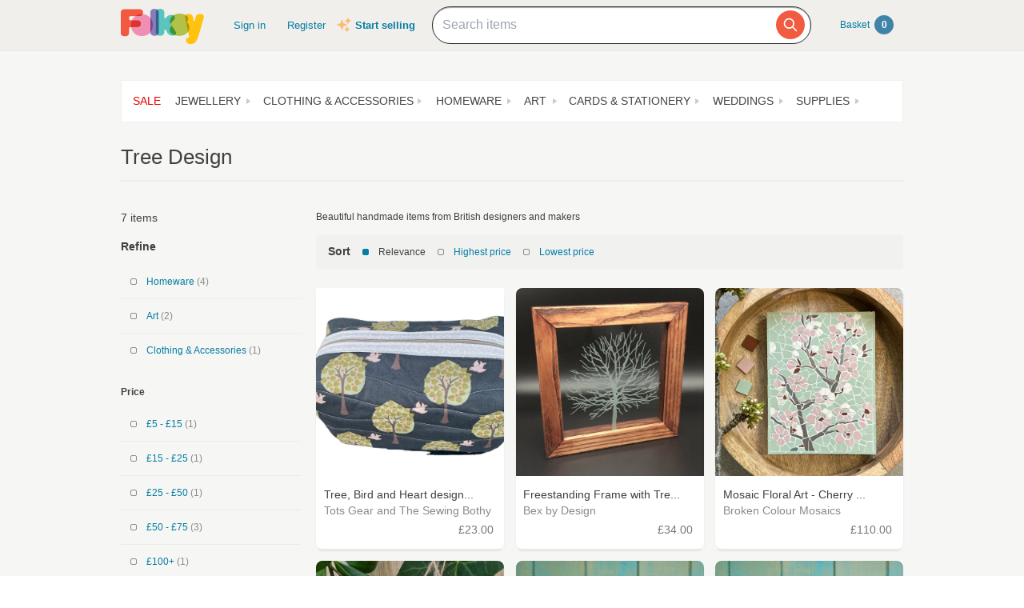

--- FILE ---
content_type: text/html; charset=utf-8
request_url: https://folksy.com/tags/tree_design
body_size: 157871
content:
<!doctype html>
<html lang="en">
  <head prefix="og: http://ogp.me/ns# fb: http://ogp.me/ns/fb# folksy-uk: http://ogp.me/ns/fb/folksy-uk#">
    <meta name='ir-site-verification-token' value='123972182' />
<meta charset="utf-8">
<meta property="fb:app_id" content="129982690436006" />
<meta property="og:site_name" content="Folksy"/>
<meta property="og:locale" content="en_GB"/>

<meta name="author" content="Folksy" />
<meta data-folksy-app="B">

<meta data-deploy-tag="DANCING-OYSTER-HATS">

<meta name="description" content="Buy beautiful handmade gifts and craft supplies from Britain&#39;s best designers and makers">
<meta name="keywords" content="folksy, craft, handmade, handcrafted, hand made, handmade gifts, handcrafted gifts, home made, homemade, crafts, crafting, artisan, art, artistry, british, british craft" >
<link rel="apple-touch-icon-precomposed" sizes="114x114" href="//d1v5d6rnvon7us.cloudfront.net/assets/icons/apple-touch-icon-114x114-precomposed-3840cf87e2c643ca37c4e4c732daa19e46d132e2ce3c666050fbbb90549b03a8.png">
<link rel="apple-touch-icon-precomposed" sizes="72x72" href="//d1v5d6rnvon7us.cloudfront.net/assets/icons/apple-touch-icon-72x72-precomposed-df92f2dd813206f2ad7084b6967a87e97100f78ec2061f2aecfa585f3a9414d3.png">
<link rel="apple-touch-icon-precomposed" href="//d1v5d6rnvon7us.cloudfront.net/assets/icons/apple-touch-icon-precomposed-c3c1cdd8356a4c84c3c992a2e47a51192b7369e48fad8b488581b13729d84688.png">
<meta name="handheldfriendly" content="true">
<meta name="mobileoptimized" content="width">
<meta name="format-detection" content="telephone=no">
<meta name="viewport" content="width=device-width, initial-scale=1.0, minimum-scale=1.0, maximum-scale=1.0">
<meta name="csrf-param" content="authenticity_token" />
<meta name="csrf-token" content="Bkz5j8t1NFOnuAtBOGql_6nkNZtdPVVFevM4NrFnajjXW4lAHs6qbwsnfjNHD87bDkZ9VgYg3nWUTGASqexkTg" />
<meta content="/login?back=https%3A%2F%2Ffolksy.com%2Ftags%2Ftree_design" name="login-url">
<meta content="/auth/facebook/presignin?back=https%3A%2F%2Ffolksy.com%2Ftags%2Ftree_design" name="signin-facebook-url">
<meta content="/auth/facebook/presignup?back=https%3A%2F%2Ffolksy.com%2Ftags%2Ftree_design" name="signup-facebook-url">
<meta content="/auth/google_oauth2/presignin?back=https%3A%2F%2Ffolksy.com%2Ftags%2Ftree_design" name="signin-google-oauth2-url">
<meta content="/auth/google_oauth2/presignup?back=https%3A%2F%2Ffolksy.com%2Ftags%2Ftree_design" name="signup-google-oauth2-url">
<meta content="/register" name="register-url">
<meta content="/me/favourite_items" name="me-favourite-items-path">
<meta content="/me/favourite_shops" name="me-favourite-shops-path">

<meta content="" name="folksy-utm-ids">



    <link rel="stylesheet" media="all" href="//d1v5d6rnvon7us.cloudfront.net/assets/buyers/application-3c92b32bf443202ceaeae7dc3a031992d7427a04b9b7ec480d07e2c0e6362bcf.css" />

    <!--[if lt IE 9]>
  <link rel="stylesheet" media="all" href="//d1v5d6rnvon7us.cloudfront.net/assets/shared/ie-00fc3f0c64b1357f60523fc4c8a383810128b71830c4e5bac1bc14dfa356ecef.css" />
  <script src="//d1v5d6rnvon7us.cloudfront.net/assets/shared/html5shiv-c1ebbdf3255924a50ae5d1170aa937d46f288a2e01e079c5b1c488753627989d.js"></script>
<![endif]-->

    <title>Tagged items: tree design on Folksy</title>
          <script async src="https://www.googletagmanager.com/gtag/js?id=G-88RMJM2X2H"></script>
  <script>
    window.dataLayer = window.dataLayer || [];
    function gtag(){dataLayer.push(arguments);}
    gtag('js', new Date());

    gtag('config', 'G-88RMJM2X2H');
    gtag('config', 'UA-78622-7'
    )
    gtag('config', 'AW-11100740463');
    gtag('set', { dimension1: 'Unknown' }); // this is driven by logic -- leave the logic as it is!

    function getSectionCategorySubcategoryPageGroupComponent(name, index) {
      var attrName, elem, attrValue;
      attrName = 'data-ga-page-group-' + index;
      elem = document.getElementById(attrName);
      if (elem) {
        if (elem.hasAttribute(attrName)) {
          attrValue = elem.getAttribute(attrName);
          name = name ? name + ' > ' + attrValue : attrValue;
        }
      }
      return name;
    };

    function setSectionCategorySubcategoryPageGroup() {
      var name = null;
      name = getSectionCategorySubcategoryPageGroupComponent(name, 1);
      if (name) {
        name = getSectionCategorySubcategoryPageGroupComponent(name, 2);
        name = getSectionCategorySubcategoryPageGroupComponent(name, 3);
        gtag('set', { content_group5: name });
      }
    };

    setSectionCategorySubcategoryPageGroup();

  </script>


    <!-- Facebook Pixel Code -->
<script>
  !function(f,b,e,v,n,t,s)
  {if(f.fbq)return;n=f.fbq=function(){n.callMethod?
  n.callMethod.apply(n,arguments):n.queue.push(arguments)};
  if(!f._fbq)f._fbq=n;n.push=n;n.loaded=!0;n.version='2.0';
  n.queue=[];t=b.createElement(e);t.async=!0;
  t.src=v;s=b.getElementsByTagName(e)[0];
  s.parentNode.insertBefore(t,s)}(window, document,'script',
  'https://connect.facebook.net/en_US/fbevents.js');
  fbq('init', '464978727447371');
  fbq('track', 'PageView');
</script>
<noscript><img height="1" width="1" style="display:none"
  src="https://www.facebook.com/tr?id=464978727447371&ev=PageView&noscript=1"
/></noscript>
<!-- End Facebook Pixel Code -->

    <link href="https://fonts.googleapis.com/css2?family=Dancing+Script:wght@500&display=swap" rel="stylesheet">

    <!-- Pinterest Tag -->
<script>
!function(e){if(!window.pintrk){window.pintrk = function () {
window.pintrk.queue.push(Array.prototype.slice.call(arguments))};var
  n=window.pintrk;n.queue=[],n.version="3.0";var
  t=document.createElement("script");t.async=!0,t.src=e;var
  r=document.getElementsByTagName("script")[0];
  r.parentNode.insertBefore(t,r)}}("https://s.pinimg.com/ct/core.js");
pintrk('load', '2612786959965');
pintrk('page');
</script>
<noscript>
<img height="1" width="1" style="display:none;" alt=""
  src="https://ct.pinterest.com/v3/?event=init&tid=2612786959965&noscript=1" />
</noscript>
<!-- end Pinterest Tag -->


    <script type="text/javascript">
(function (f, b) { if (!b.__SV) { var e, g, i, h; window.mixpanel = b; b._i = []; b.init = function (e, f, c) { function g(a, d) { var b = d.split("."); 2 == b.length && ((a = a[b[0]]), (d = b[1])); a[d] = function () { a.push([d].concat(Array.prototype.slice.call(arguments, 0))); }; } var a = b; "undefined" !== typeof c ? (a = b[c] = []) : (c = "mixpanel"); a.people = a.people || []; a.toString = function (a) { var d = "mixpanel"; "mixpanel" !== c && (d += "." + c); a || (d += " (stub)"); return d; }; a.people.toString = function () { return a.toString(1) + ".people (stub)"; }; i = "disable time_event track track_pageview track_links track_forms track_with_groups add_group set_group remove_group register register_once alias unregister identify name_tag set_config reset opt_in_tracking opt_out_tracking has_opted_in_tracking has_opted_out_tracking clear_opt_in_out_tracking start_batch_senders people.set people.set_once people.unset people.increment people.append people.union people.track_charge people.clear_charges people.delete_user people.remove".split( " "); for (h = 0; h < i.length; h++) g(a, i[h]); var j = "set set_once union unset remove delete".split(" "); a.get_group = function () { function b(c) { d[c] = function () { call2_args = arguments; call2 = [c].concat(Array.prototype.slice.call(call2_args, 0)); a.push([e, call2]); }; } for ( var d = {}, e = ["get_group"].concat( Array.prototype.slice.call(arguments, 0)), c = 0; c < j.length; c++) b(j[c]); return d; }; b._i.push([e, f, c]); }; b.__SV = 1.2; e = f.createElement("script"); e.type = "text/javascript"; e.async = !0; e.src = "undefined" !== typeof MIXPANEL_CUSTOM_LIB_URL ? MIXPANEL_CUSTOM_LIB_URL : "file:" === f.location.protocol && "//cdn.mxpnl.com/libs/mixpanel-2-latest.min.js".match(/^\/\//) ? "https://cdn.mxpnl.com/libs/mixpanel-2-latest.min.js" : "//cdn.mxpnl.com/libs/mixpanel-2-latest.min.js"; g = f.getElementsByTagName("script")[0]; g.parentNode.insertBefore(e, g); } })(document, window.mixpanel || []);

var mixpanelDebug = false

var MIXPANEL_CUSTOM_LIB_URL = "https://https://tracking-proxy.folksy.com/lib.min.js";

mixpanel.init("3076378ebbe07a5b9cc54596778c7a08", {
  api_host: "https://tracking-proxy.folksy.com",
  debug: mixpanelDebug,
  persistence: "localStorage",
  ignore_dnt: true,
});

function debugLogEvent(userId, userData, name, data) {
  console.log('logEvent:', {
    userId: userId,
    userData: userData,
    name: name,
    data: data,
  });
}

function logMixpanelEvent(name, data) {
var
    analyticsIdentifier = document.getElementById('analytics-identifier'),
    userId = null,
    soldItemsCountIdentifier,
    userProps,
    accountType,
    registeredAt,
    hasShop,
    hasClickAndDrop,
    identifyObj
    ;


  if (analyticsIdentifier) {
    userId = analyticsIdentifier.getAttribute('content');
    mixpanel.identify(userId);

    accountType = document.getElementById('analytics-account-type').getAttribute('content');

    registeredAt = document.getElementById('analytics-registered-at').getAttribute('content');
    registeredAt = new Date(Date.parse(registeredAt));

    hasShop = document.getElementById('analytics-has-shop').getAttribute('content') === "true";
    hasClickAndDrop = document.getElementById('analytics-has-click-and-drop')
      .getAttribute('content') === 'true';
    soldItemsCountIdentifier = document.getElementById('analytics-sold-items-count');

    mixpanel.people.set({
      $name: userId,
      accountType,
      hasShop,
      hasClickAndDrop,
      soldItemsCount: soldItemsCountIdentifier ?  parseInt(soldItemsCountIdentifier.getAttribute('content')) : null,
      registeredAt,
    });

    if (typeof data === 'undefined') {
      data = { "isAuthenticated": true };
    } else {
      data.isAuthenticated = true;
    }
    debugLogEvent(userId, userProps, name, data);

  } else {
    mixpanel.people.set({ accountType: "unregistered" });

    if (typeof data === 'undefined') {
      data = { "isAuthenticated": false };
    } else {
      data.isAuthenticated = false;
    }
    debugLogEvent('anon', {}, name, data);
  }

  mixpanel.track(name, data)
}

function logGA4Event(name, data) {
   var
    analyticsIdentifier = document.getElementById('analytics-identifier');

    if(analyticsIdentifier) {
      var userId = analyticsIdentifier.getAttribute('content') || null;
      var accountType = document.getElementById('analytics-account-type').getAttribute('content');
      var hasShop = document.getElementById('analytics-has-shop').getAttribute('content') === "true";
      var hasClickAndDrop = document.getElementById('analytics-has-click-and-drop').getAttribute('content') === 'true';
      var soldItemsCountIdentifier = document.getElementById('analytics-sold-items-count');

      gtag("set", "user_properties", {
         accountType,
         hasShop,
         hasClickAndDrop,
         soldItemsCount: soldItemsCountIdentifier ?  parseInt(soldItemsCountIdentifier.getAttribute('content')) : null
      });
    }

    gtag("event", name.replace(/ /g, "_"), data);
}

function logEvent(name, data) {
  logMixpanelEvent(name, data)
  logGA4Event(name, data)
}
</script>

    <!-- Hotjar Tracking Code for https://folksy.com/ -->
<script>
  (function(h,o,t,j,a,r){
    h.hj=h.hj||function(){(h.hj.q=h.hj.q||[]).push(arguments)};
    h._hjSettings={hjid:3173891,hjsv:6};
    a=o.getElementsByTagName('head')[0];
    r=o.createElement('script');r.async=1;
    r.src=t+h._hjSettings.hjid+j+h._hjSettings.hjsv;
    a.appendChild(r);
  })(window,document,'https://static.hotjar.com/c/hotjar-','.js?sv=');
</script>

  </head>
  <body id="tagged_items">
        <div id="modal-dynamic"></div>
        <header id="banner" role="banner">
  <div class="wrap">

    <a class="not-christmas logo" href="/">      <img alt="Folksy, the UK&#39;s biggest online craft fair" src="//d1v5d6rnvon7us.cloudfront.net/assets/logos/banner-d76213c7b4c20fdf435d62bf52b11cd33fc23b4dacc5326946f11a05a831ea9a.png" />
</a>
    <nav class="menus">
      <h2><a href="#">Menu</a></h2>
      <ul>
  <li class="alt2"><a href="/">Homepage</a></li>
  <li><a class="header__sign-in" href="/login?back=https%3A%2F%2Ffolksy.com%2Ftags%2Ftree_design">Sign in</a></li>
  <li><a href="/register">Register</a></li>
</ul>
<div class="start-selling">
  <svg xmlns="http://www.w3.org/2000/svg" viewBox="0 0 24 24" fill="currentColor" class="sparkle-icon">
  <path fill-rule="evenodd" d="M9 4.5a.75.75 0 01.721.544l.813 2.846a3.75 3.75 0 002.576 2.576l2.846.813a.75.75 0 010 1.442l-2.846.813a3.75 3.75 0 00-2.576 2.576l-.813 2.846a.75.75 0 01-1.442 0l-.813-2.846a3.75 3.75 0 00-2.576-2.576l-2.846-.813a.75.75 0 010-1.442l2.846-.813A3.75 3.75 0 007.466 7.89l.813-2.846A.75.75 0 019 4.5zM18 1.5a.75.75 0 01.728.568l.258 1.036c.236.94.97 1.674 1.91 1.91l1.036.258a.75.75 0 010 1.456l-1.036.258c-.94.236-1.674.97-1.91 1.91l-.258 1.036a.75.75 0 01-1.456 0l-.258-1.036a2.625 2.625 0 00-1.91-1.91l-1.036-.258a.75.75 0 010-1.456l1.036-.258a2.625 2.625 0 001.91-1.91l.258-1.036A.75.75 0 0118 1.5zM16.5 15a.75.75 0 01.712.513l.394 1.183c.15.447.5.799.948.948l1.183.395a.75.75 0 010 1.422l-1.183.395c-.447.15-.799.5-.948.948l-.395 1.183a.75.75 0 01-1.422 0l-.395-1.183a1.5 1.5 0 00-.948-.948l-1.183-.395a.75.75 0 010-1.422l1.183-.395c.447-.15.799-.5.948-.948l.395-1.183A.75.75 0 0116.5 15z" clip-rule="evenodd" />
</svg>

  <a href="/selling">Start selling</a>
</div>


    </nav>

    
<div class="prominent-search psearch">
  <div class="prominent-search-wrapper">
    <input 
       type="text"
       id="prominent-search-input"
       class="prominent-search-input"
       placeholder="Search items"
       autocomplete="off"
     >
     <button type="button" class="prominent-search-button" aria-label="Search">
       <svg class="prominent-search-icon" fill="none" stroke="currentColor" viewBox="0 0 24 24" xmlns="http://www.w3.org/2000/svg">
         <path stroke-linecap="round" stroke-linejoin="round" stroke-width="2" d="M21 21l-6-6m2-5a7 7 0 11-14 0 7 7 0 0114 0z"></path>
       </svg>
     </button>
  </div>
</div>


    <div class="basket" data-role="basket-widget"><a href="/basket">
  Basket <strong id="basket_count">0</strong>
</a></div>
  </div>
</header>

    
    
    
    <div id="document" role="document">
      
      <div class="wrap formatting">
        
          <div class="top-nav">
	<input type="checkbox" id="topnavMenu">
  <nav class="sections display-table" role="navigation">
    <label for="topnavMenu"><span>Departments</span></label>
    <ul>
  <li>
    <a class="top-nav__sale" data-role="top-nav-link" data-section-name="Sale" data-link-type="Section" href="/sale">Sale</a>
  </li>
    <li>
      <a id="jewellery" role="button" aria-haspopup="true" aria-owns="menu-26" aria-expanded="false" aria-label="Jewellery section. Click to visit or use arrow keys to enter and leave menu." data-role="top-nav-link" data-section-name="Jewellery" data-link-type="Section" href="/jewellery">Jewellery</a>
    <li>
      <a id="clothing-accessories" role="button" aria-haspopup="true" aria-owns="menu-30" aria-expanded="false" aria-label="Clothing &amp; Accessories section. Click to visit or use arrow keys to enter and leave menu." data-role="top-nav-link" data-section-name="Clothing &amp; Accessories" data-link-type="Section" href="/clothing-accessories">Clothing &amp; Accessories</a>
    <li>
      <a id="home_garden" role="button" aria-haspopup="true" aria-owns="menu-13" aria-expanded="false" aria-label="Homeware section. Click to visit or use arrow keys to enter and leave menu." data-role="top-nav-link" data-section-name="Homeware" data-link-type="Section" href="/home_garden">Homeware</a>
    <li>
      <a id="art" role="button" aria-haspopup="true" aria-owns="menu-34" aria-expanded="false" aria-label="Art section. Click to visit or use arrow keys to enter and leave menu." data-role="top-nav-link" data-section-name="Art" data-link-type="Section" href="/art">Art</a>
    <li>
      <a id="cards-stationery" role="button" aria-haspopup="true" aria-owns="menu-38" aria-expanded="false" aria-label="Cards &amp; Stationery section. Click to visit or use arrow keys to enter and leave menu." data-role="top-nav-link" data-section-name="Cards &amp; Stationery" data-link-type="Section" href="/cards-stationery">Cards &amp; Stationery</a>
    <li>
      <a id="weddings" role="button" aria-haspopup="true" aria-owns="menu-21" aria-expanded="false" aria-label="Weddings section. Click to visit or use arrow keys to enter and leave menu." data-role="top-nav-link" data-section-name="Weddings" data-link-type="Section" href="/weddings">Weddings</a>
    <li>
      <a id="supplies" role="button" aria-haspopup="true" aria-owns="menu-25" aria-expanded="false" aria-label="Supplies section. Click to visit or use arrow keys to enter and leave menu." data-role="top-nav-link" data-section-name="Supplies" data-link-type="Section" href="/supplies">Supplies</a>
    </li>
</ul>

  </nav>
    <div class="menu jewellery" id="menu-26">
    <div class="content">
        <nav>
    <h4>Other Jewellery</h4>
    <ul>
        <li>
          <a data-role="top-nav-link" data-section-name="Jewellery &gt; Anklets" data-link-type="Category" href="/jewellery/anklets">Anklets</a>
        </li>
        <li>
          <a data-role="top-nav-link" data-section-name="Jewellery &gt; Cuffs" data-link-type="Category" href="/jewellery/cuffs">Cuffs</a>
        </li>
        <li>
          <a data-role="top-nav-link" data-section-name="Jewellery &gt; Men&#39;s Jewellery" data-link-type="Category" href="/jewellery/mens-jewellery">Men&#39;s Jewellery</a>
        </li>
    </ul>
  </nav>

        <nav>
    <h4>
      <a data-role="top-nav-link" data-section-name="Jewellery &gt; Bracelets &amp; Bangles" data-link-type="Category" href="/jewellery/bracelets-bangles">Bracelets &amp; Bangles</a>
    </h4>
    <ul>
        <li>
          <a data-role="top-nav-link" data-section-name="Jewellery &gt; Bracelets &amp; Bangles &gt; Acrylic" data-link-type="Subcategory" href="/jewellery/bracelets-bangles/acrylic">Acrylic</a>
        </li>
        <li>
          <a data-role="top-nav-link" data-section-name="Jewellery &gt; Bracelets &amp; Bangles &gt; Beaded" data-link-type="Subcategory" href="/jewellery/bracelets-bangles/beaded">Beaded</a>
        </li>
        <li>
          <a data-role="top-nav-link" data-section-name="Jewellery &gt; Bracelets &amp; Bangles &gt; All" data-link-type="Subcategory" href="/jewellery/bracelets-bangles/bracelets">All</a>
        </li>
        <li>
          <a data-role="top-nav-link" data-section-name="Jewellery &gt; Bracelets &amp; Bangles &gt; Chain" data-link-type="Subcategory" href="/jewellery/bracelets-bangles/chain">Chain</a>
        </li>
        <li>
          <a data-role="top-nav-link" data-section-name="Jewellery &gt; Bracelets &amp; Bangles &gt; Charms" data-link-type="Subcategory" href="/jewellery/bracelets-bangles/charms">Charms</a>
        </li>
        <li>
          <a data-role="top-nav-link" data-section-name="Jewellery &gt; Bracelets &amp; Bangles &gt; Gold" data-link-type="Subcategory" href="/jewellery/bracelets-bangles/gold">Gold</a>
        </li>
        <li>
          <a data-role="top-nav-link" data-section-name="Jewellery &gt; Bracelets &amp; Bangles &gt; Leather" data-link-type="Subcategory" href="/jewellery/bracelets-bangles/leather-bracelets-cuffs">Leather</a>
        </li>
        <li>
          <a data-role="top-nav-link" data-section-name="Jewellery &gt; Bracelets &amp; Bangles &gt; Polymer Clay" data-link-type="Subcategory" href="/jewellery/bracelets-bangles/polymer-clay">Polymer Clay</a>
        </li>
        <li>
          <a data-role="top-nav-link" data-section-name="Jewellery &gt; Bracelets &amp; Bangles &gt; Seaglass" data-link-type="Subcategory" href="/jewellery/bracelets-bangles/seaglass-bracelets">Seaglass</a>
        </li>
        <li>
          <a data-role="top-nav-link" data-section-name="Jewellery &gt; Bracelets &amp; Bangles &gt; Sterling Silver" data-link-type="Subcategory" href="/jewellery/bracelets-bangles/sterling-silver">Sterling Silver</a>
        </li>
        <li>
          <a data-role="top-nav-link" data-section-name="Jewellery &gt; Bracelets &amp; Bangles &gt; Textile" data-link-type="Subcategory" href="/jewellery/bracelets-bangles/textile">Textile</a>
        </li>
        <li>
          <a data-role="top-nav-link" data-section-name="Jewellery &gt; Bracelets &amp; Bangles &gt; Wire Wrapped" data-link-type="Subcategory" href="/jewellery/bracelets-bangles/wire-wrapped">Wire Wrapped</a>
        </li>
        <li>
          <a data-role="top-nav-link" data-section-name="Jewellery &gt; Bracelets &amp; Bangles &gt; Wood" data-link-type="Subcategory" href="/jewellery/bracelets-bangles/wood">Wood</a>
        </li>
        <li>
          <a data-role="top-nav-link" data-section-name="Jewellery &gt; Bracelets &amp; Bangles &gt; Wrap Bracelets" data-link-type="Subcategory" href="/jewellery/bracelets-bangles/wrap-bracelets">Wrap Bracelets</a>
        </li>
      <li><a href="/jewellery/bracelets-bangles">View all</a></li>
    </ul>
  </nav>
  <nav>
    <h4>
      <a data-role="top-nav-link" data-section-name="Jewellery &gt; Brooches" data-link-type="Category" href="/jewellery/brooches">Brooches</a>
    </h4>
    <ul>
        <li>
          <a data-role="top-nav-link" data-section-name="Jewellery &gt; Brooches &gt; Acrylic" data-link-type="Subcategory" href="/jewellery/brooches/acrylic">Acrylic</a>
        </li>
        <li>
          <a data-role="top-nav-link" data-section-name="Jewellery &gt; Brooches &gt; All" data-link-type="Subcategory" href="/jewellery/brooches/brooches">All</a>
        </li>
        <li>
          <a data-role="top-nav-link" data-section-name="Jewellery &gt; Brooches &gt; Porcelain and Ceramic" data-link-type="Subcategory" href="/jewellery/brooches/ceramic">Porcelain and Ceramic</a>
        </li>
        <li>
          <a data-role="top-nav-link" data-section-name="Jewellery &gt; Brooches &gt; Copper" data-link-type="Subcategory" href="/jewellery/brooches/copper">Copper</a>
        </li>
        <li>
          <a data-role="top-nav-link" data-section-name="Jewellery &gt; Brooches &gt; Enamel" data-link-type="Subcategory" href="/jewellery/brooches/enamel">Enamel</a>
        </li>
        <li>
          <a data-role="top-nav-link" data-section-name="Jewellery &gt; Brooches &gt; Gold" data-link-type="Subcategory" href="/jewellery/brooches/gold">Gold</a>
        </li>
        <li>
          <a data-role="top-nav-link" data-section-name="Jewellery &gt; Brooches &gt; Leather" data-link-type="Subcategory" href="/jewellery/brooches/leather-brooches">Leather</a>
        </li>
        <li>
          <a data-role="top-nav-link" data-section-name="Jewellery &gt; Brooches &gt; Personalised" data-link-type="Subcategory" href="/jewellery/brooches/personalised-brooches">Personalised</a>
        </li>
        <li>
          <a data-role="top-nav-link" data-section-name="Jewellery &gt; Brooches &gt; Resin" data-link-type="Subcategory" href="/jewellery/brooches/resin">Resin</a>
        </li>
        <li>
          <a data-role="top-nav-link" data-section-name="Jewellery &gt; Brooches &gt; Sterling Silver" data-link-type="Subcategory" href="/jewellery/brooches/sterling-silver">Sterling Silver</a>
        </li>
        <li>
          <a data-role="top-nav-link" data-section-name="Jewellery &gt; Brooches &gt; Textile" data-link-type="Subcategory" href="/jewellery/brooches/textile">Textile</a>
        </li>
        <li>
          <a data-role="top-nav-link" data-section-name="Jewellery &gt; Brooches &gt; Wood" data-link-type="Subcategory" href="/jewellery/brooches/wood">Wood</a>
        </li>
      <li><a href="/jewellery/brooches">View all</a></li>
    </ul>
  </nav>
  <nav>
    <h4>
      <a data-role="top-nav-link" data-section-name="Jewellery &gt; Earrings" data-link-type="Category" href="/jewellery/earrings">Earrings</a>
    </h4>
    <ul>
        <li>
          <a data-role="top-nav-link" data-section-name="Jewellery &gt; Earrings &gt; Acrylic" data-link-type="Subcategory" href="/jewellery/earrings/acrylic">Acrylic</a>
        </li>
        <li>
          <a data-role="top-nav-link" data-section-name="Jewellery &gt; Earrings &gt; Beadwork" data-link-type="Subcategory" href="/jewellery/earrings/beadwork">Beadwork</a>
        </li>
        <li>
          <a data-role="top-nav-link" data-section-name="Jewellery &gt; Earrings &gt; Ceramic" data-link-type="Subcategory" href="/jewellery/earrings/ceramic">Ceramic</a>
        </li>
        <li>
          <a data-role="top-nav-link" data-section-name="Jewellery &gt; Earrings &gt; Clip On Earrings" data-link-type="Subcategory" href="/jewellery/earrings/clip-on-earrings">Clip On Earrings</a>
        </li>
        <li>
          <a data-role="top-nav-link" data-section-name="Jewellery &gt; Earrings &gt; Dangle" data-link-type="Subcategory" href="/jewellery/earrings/dangle">Dangle</a>
        </li>
        <li>
          <a data-role="top-nav-link" data-section-name="Jewellery &gt; Earrings &gt; All" data-link-type="Subcategory" href="/jewellery/earrings/earrings">All</a>
        </li>
        <li>
          <a data-role="top-nav-link" data-section-name="Jewellery &gt; Earrings &gt; Gemstones" data-link-type="Subcategory" href="/jewellery/earrings/gemstone-earrings">Gemstones</a>
        </li>
        <li>
          <a data-role="top-nav-link" data-section-name="Jewellery &gt; Earrings &gt; Glass" data-link-type="Subcategory" href="/jewellery/earrings/glass">Glass</a>
        </li>
        <li>
          <a data-role="top-nav-link" data-section-name="Jewellery &gt; Earrings &gt; Gold" data-link-type="Subcategory" href="/jewellery/earrings/gold">Gold</a>
        </li>
        <li>
          <a data-role="top-nav-link" data-section-name="Jewellery &gt; Earrings &gt; Hoop" data-link-type="Subcategory" href="/jewellery/earrings/hoop">Hoop</a>
        </li>
        <li>
          <a data-role="top-nav-link" data-section-name="Jewellery &gt; Earrings &gt; Jewellery Sets" data-link-type="Subcategory" href="/jewellery/earrings/jewellery-sets">Jewellery Sets</a>
        </li>
        <li>
          <a data-role="top-nav-link" data-section-name="Jewellery &gt; Earrings &gt; Personalised" data-link-type="Subcategory" href="/jewellery/earrings/personalised-earrings">Personalised</a>
        </li>
        <li>
          <a data-role="top-nav-link" data-section-name="Jewellery &gt; Earrings &gt; Seaglass" data-link-type="Subcategory" href="/jewellery/earrings/seaglass-earrings">Seaglass</a>
        </li>
        <li>
          <a data-role="top-nav-link" data-section-name="Jewellery &gt; Earrings &gt; Sterling Silver" data-link-type="Subcategory" href="/jewellery/earrings/sterling-silver">Sterling Silver</a>
        </li>
        <li>
          <a data-role="top-nav-link" data-section-name="Jewellery &gt; Earrings &gt; Stud Earrings" data-link-type="Subcategory" href="/jewellery/earrings/studs">Stud Earrings</a>
        </li>
      <li><a href="/jewellery/earrings">View all</a></li>
    </ul>
  </nav>
  <nav>
    <h4>
      <a data-role="top-nav-link" data-section-name="Jewellery &gt; Necklaces &amp; Pendants" data-link-type="Category" href="/jewellery/necklaces-pendants">Necklaces &amp; Pendants</a>
    </h4>
    <ul>
        <li>
          <a data-role="top-nav-link" data-section-name="Jewellery &gt; Necklaces &amp; Pendants &gt; Acrylic" data-link-type="Subcategory" href="/jewellery/necklaces-pendants/acrylic">Acrylic</a>
        </li>
        <li>
          <a data-role="top-nav-link" data-section-name="Jewellery &gt; Necklaces &amp; Pendants &gt; Beaded" data-link-type="Subcategory" href="/jewellery/necklaces-pendants/beaded">Beaded</a>
        </li>
        <li>
          <a data-role="top-nav-link" data-section-name="Jewellery &gt; Necklaces &amp; Pendants &gt; Beadwork" data-link-type="Subcategory" href="/jewellery/necklaces-pendants/beadwork">Beadwork</a>
        </li>
        <li>
          <a data-role="top-nav-link" data-section-name="Jewellery &gt; Necklaces &amp; Pendants &gt; Chain" data-link-type="Subcategory" href="/jewellery/necklaces-pendants/chain">Chain</a>
        </li>
        <li>
          <a data-role="top-nav-link" data-section-name="Jewellery &gt; Necklaces &amp; Pendants &gt; Copper" data-link-type="Subcategory" href="/jewellery/necklaces-pendants/copper">Copper</a>
        </li>
        <li>
          <a data-role="top-nav-link" data-section-name="Jewellery &gt; Necklaces &amp; Pendants &gt; Enamel" data-link-type="Subcategory" href="/jewellery/necklaces-pendants/enamel">Enamel</a>
        </li>
        <li>
          <a data-role="top-nav-link" data-section-name="Jewellery &gt; Necklaces &amp; Pendants &gt; Gemstone" data-link-type="Subcategory" href="/jewellery/necklaces-pendants/gemstone">Gemstone</a>
        </li>
        <li>
          <a data-role="top-nav-link" data-section-name="Jewellery &gt; Necklaces &amp; Pendants &gt; All" data-link-type="Subcategory" href="/jewellery/necklaces-pendants/necklaces">All</a>
        </li>
        <li>
          <a data-role="top-nav-link" data-section-name="Jewellery &gt; Necklaces &amp; Pendants &gt; Personalised" data-link-type="Subcategory" href="/jewellery/necklaces-pendants/personalised-necklaces">Personalised</a>
        </li>
        <li>
          <a data-role="top-nav-link" data-section-name="Jewellery &gt; Necklaces &amp; Pendants &gt; Seaglass" data-link-type="Subcategory" href="/jewellery/necklaces-pendants/seaglass-necklaces">Seaglass</a>
        </li>
        <li>
          <a data-role="top-nav-link" data-section-name="Jewellery &gt; Necklaces &amp; Pendants &gt; Sterling Silver" data-link-type="Subcategory" href="/jewellery/necklaces-pendants/sterling-silver">Sterling Silver</a>
        </li>
        <li>
          <a data-role="top-nav-link" data-section-name="Jewellery &gt; Necklaces &amp; Pendants &gt; Textile" data-link-type="Subcategory" href="/jewellery/necklaces-pendants/textile">Textile</a>
        </li>
      <li><a href="/jewellery/necklaces-pendants">View all</a></li>
    </ul>
  </nav>
  <nav>
    <h4>
      <a data-role="top-nav-link" data-section-name="Jewellery &gt; Rings" data-link-type="Category" href="/jewellery/rings">Rings</a>
    </h4>
    <ul>
        <li>
          <a data-role="top-nav-link" data-section-name="Jewellery &gt; Rings &gt; Adjustable" data-link-type="Subcategory" href="/jewellery/rings/adjustable">Adjustable</a>
        </li>
        <li>
          <a data-role="top-nav-link" data-section-name="Jewellery &gt; Rings &gt; Band" data-link-type="Subcategory" href="/jewellery/rings/band">Band</a>
        </li>
        <li>
          <a data-role="top-nav-link" data-section-name="Jewellery &gt; Rings &gt; Copper" data-link-type="Subcategory" href="/jewellery/rings/copper-rings">Copper</a>
        </li>
        <li>
          <a data-role="top-nav-link" data-section-name="Jewellery &gt; Rings &gt; Personalised" data-link-type="Subcategory" href="/jewellery/rings/personalised-rings">Personalised</a>
        </li>
        <li>
          <a data-role="top-nav-link" data-section-name="Jewellery &gt; Rings &gt; All" data-link-type="Subcategory" href="/jewellery/rings/rings">All</a>
        </li>
        <li>
          <a data-role="top-nav-link" data-section-name="Jewellery &gt; Rings &gt; Seaglass" data-link-type="Subcategory" href="/jewellery/rings/seaglass-rings">Seaglass</a>
        </li>
        <li>
          <a data-role="top-nav-link" data-section-name="Jewellery &gt; Rings &gt; Sterling Silver" data-link-type="Subcategory" href="/jewellery/rings/sterling-silver">Sterling Silver</a>
        </li>
        <li>
          <a data-role="top-nav-link" data-section-name="Jewellery &gt; Rings &gt; Stone" data-link-type="Subcategory" href="/jewellery/rings/stone">Stone</a>
        </li>
        <li>
          <a data-role="top-nav-link" data-section-name="Jewellery &gt; Rings &gt; Wrapped" data-link-type="Subcategory" href="/jewellery/rings/Wrapped">Wrapped</a>
        </li>
      <li><a href="/jewellery/rings">View all</a></li>
    </ul>
  </nav>
  <nav>
    <h4>
      <a data-role="top-nav-link" data-section-name="Jewellery &gt; Spiritual Jewellery" data-link-type="Category" href="/jewellery/spiritual-jewellery">Spiritual Jewellery</a>
    </h4>
    <ul>
        <li>
          <a data-role="top-nav-link" data-section-name="Jewellery &gt; Spiritual Jewellery &gt; Memorial Jewellery" data-link-type="Subcategory" href="/jewellery/spiritual-jewellery/memorial-jewellery">Memorial Jewellery</a>
        </li>
      <li><a href="/jewellery/spiritual-jewellery">View all</a></li>
    </ul>
  </nav>

    </div> <!-- /content -->
  </div> <!-- /menu-section-id -->
  <div class="menu clothing-accessories" id="menu-30">
    <div class="content">
      
        <nav>
    <h4>
      <a data-role="top-nav-link" data-section-name="Clothing &amp; Accessories &gt; Accessories" data-link-type="Category" href="/clothing-accessories/accessories">Accessories</a>
    </h4>
    <ul>
        <li>
          <a data-role="top-nav-link" data-section-name="Clothing &amp; Accessories &gt; Accessories &gt; Badges" data-link-type="Subcategory" href="/clothing-accessories/accessories/badges">Badges</a>
        </li>
        <li>
          <a data-role="top-nav-link" data-section-name="Clothing &amp; Accessories &gt; Accessories &gt; Bag Charms" data-link-type="Subcategory" href="/clothing-accessories/accessories/bagcharms">Bag Charms</a>
        </li>
        <li>
          <a data-role="top-nav-link" data-section-name="Clothing &amp; Accessories &gt; Accessories &gt; Belts" data-link-type="Subcategory" href="/clothing-accessories/accessories/belts">Belts</a>
        </li>
        <li>
          <a data-role="top-nav-link" data-section-name="Clothing &amp; Accessories &gt; Accessories &gt; Corsages" data-link-type="Subcategory" href="/clothing-accessories/accessories/corsages">Corsages</a>
        </li>
        <li>
          <a data-role="top-nav-link" data-section-name="Clothing &amp; Accessories &gt; Accessories &gt; Face Masks" data-link-type="Subcategory" href="/clothing-accessories/accessories/face-masks">Face Masks</a>
        </li>
        <li>
          <a data-role="top-nav-link" data-section-name="Clothing &amp; Accessories &gt; Accessories &gt; Fans" data-link-type="Subcategory" href="/clothing-accessories/accessories/fans">Fans</a>
        </li>
        <li>
          <a data-role="top-nav-link" data-section-name="Clothing &amp; Accessories &gt; Accessories &gt; Gloves" data-link-type="Subcategory" href="/clothing-accessories/accessories/gloves">Gloves</a>
        </li>
        <li>
          <a data-role="top-nav-link" data-section-name="Clothing &amp; Accessories &gt; Accessories &gt; Guitar Straps" data-link-type="Subcategory" href="/clothing-accessories/accessories/guitar-straps">Guitar Straps</a>
        </li>
        <li>
          <a data-role="top-nav-link" data-section-name="Clothing &amp; Accessories &gt; Accessories &gt; Handkerchiefs" data-link-type="Subcategory" href="/clothing-accessories/accessories/handkerchiefs">Handkerchiefs</a>
        </li>
        <li>
          <a data-role="top-nav-link" data-section-name="Clothing &amp; Accessories &gt; Accessories &gt; Hats" data-link-type="Subcategory" href="/clothing-accessories/accessories/hats">Hats</a>
        </li>
        <li>
          <a data-role="top-nav-link" data-section-name="Clothing &amp; Accessories &gt; Accessories &gt; Keyrings" data-link-type="Subcategory" href="/clothing-accessories/accessories/keyrings">Keyrings</a>
        </li>
        <li>
          <a data-role="top-nav-link" data-section-name="Clothing &amp; Accessories &gt; Accessories &gt; Pocket Mirrors" data-link-type="Subcategory" href="/clothing-accessories/accessories/pocket-mirrors">Pocket Mirrors</a>
        </li>
        <li>
          <a data-role="top-nav-link" data-section-name="Clothing &amp; Accessories &gt; Accessories &gt; Purses &amp; Wallets" data-link-type="Subcategory" href="/clothing-accessories/accessories/purses-wallets">Purses &amp; Wallets</a>
        </li>
        <li>
          <a data-role="top-nav-link" data-section-name="Clothing &amp; Accessories &gt; Accessories &gt; Scarves" data-link-type="Subcategory" href="/clothing-accessories/accessories/scarves">Scarves</a>
        </li>
        <li>
          <a data-role="top-nav-link" data-section-name="Clothing &amp; Accessories &gt; Accessories &gt; Ties" data-link-type="Subcategory" href="/clothing-accessories/accessories/ties">Ties</a>
        </li>
        <li>
          <a data-role="top-nav-link" data-section-name="Clothing &amp; Accessories &gt; Accessories &gt; Watches" data-link-type="Subcategory" href="/clothing-accessories/accessories/watches">Watches</a>
        </li>
      <li><a href="/clothing-accessories/accessories">View all</a></li>
    </ul>
  </nav>
  <nav>
    <h4>
      <a data-role="top-nav-link" data-section-name="Clothing &amp; Accessories &gt; Babies &amp; Children" data-link-type="Category" href="/clothing-accessories/babies-children">Babies &amp; Children</a>
    </h4>
    <ul>
        <li>
          <a data-role="top-nav-link" data-section-name="Clothing &amp; Accessories &gt; Babies &amp; Children &gt; Babygrows" data-link-type="Subcategory" href="/clothing-accessories/babies-children/babygrows">Babygrows</a>
        </li>
        <li>
          <a data-role="top-nav-link" data-section-name="Clothing &amp; Accessories &gt; Babies &amp; Children &gt; Bags" data-link-type="Subcategory" href="/clothing-accessories/babies-children/bags">Bags</a>
        </li>
        <li>
          <a data-role="top-nav-link" data-section-name="Clothing &amp; Accessories &gt; Babies &amp; Children &gt; Bibs &amp; Cloths" data-link-type="Subcategory" href="/clothing-accessories/babies-children/bibs-cloths">Bibs &amp; Cloths</a>
        </li>
        <li>
          <a data-role="top-nav-link" data-section-name="Clothing &amp; Accessories &gt; Babies &amp; Children &gt; Booties" data-link-type="Subcategory" href="/clothing-accessories/babies-children/booties">Booties</a>
        </li>
        <li>
          <a data-role="top-nav-link" data-section-name="Clothing &amp; Accessories &gt; Babies &amp; Children &gt; Cardigans" data-link-type="Subcategory" href="/clothing-accessories/babies-children/cardigans">Cardigans</a>
        </li>
        <li>
          <a data-role="top-nav-link" data-section-name="Clothing &amp; Accessories &gt; Babies &amp; Children &gt; Cases" data-link-type="Subcategory" href="/clothing-accessories/babies-children/cases">Cases</a>
        </li>
        <li>
          <a data-role="top-nav-link" data-section-name="Clothing &amp; Accessories &gt; Babies &amp; Children &gt; Waistcoats" data-link-type="Subcategory" href="/clothing-accessories/babies-children/childrens-waistcoats">Waistcoats</a>
        </li>
        <li>
          <a data-role="top-nav-link" data-section-name="Clothing &amp; Accessories &gt; Babies &amp; Children &gt; Coats" data-link-type="Subcategory" href="/clothing-accessories/babies-children/coats">Coats</a>
        </li>
        <li>
          <a data-role="top-nav-link" data-section-name="Clothing &amp; Accessories &gt; Babies &amp; Children &gt; Costumes" data-link-type="Subcategory" href="/clothing-accessories/babies-children/costumes">Costumes</a>
        </li>
        <li>
          <a data-role="top-nav-link" data-section-name="Clothing &amp; Accessories &gt; Babies &amp; Children &gt; Dresses" data-link-type="Subcategory" href="/clothing-accessories/babies-children/dresses">Dresses</a>
        </li>
        <li>
          <a data-role="top-nav-link" data-section-name="Clothing &amp; Accessories &gt; Babies &amp; Children &gt; Gloves &amp; Scarves" data-link-type="Subcategory" href="/clothing-accessories/babies-children/gloves-scarves">Gloves &amp; Scarves</a>
        </li>
        <li>
          <a data-role="top-nav-link" data-section-name="Clothing &amp; Accessories &gt; Babies &amp; Children &gt; Hair Accessories" data-link-type="Subcategory" href="/clothing-accessories/babies-children/hair-accessories">Hair Accessories</a>
        </li>
        <li>
          <a data-role="top-nav-link" data-section-name="Clothing &amp; Accessories &gt; Babies &amp; Children &gt; Hats" data-link-type="Subcategory" href="/clothing-accessories/babies-children/hats">Hats</a>
        </li>
        <li>
          <a data-role="top-nav-link" data-section-name="Clothing &amp; Accessories &gt; Babies &amp; Children &gt; Jewellery" data-link-type="Subcategory" href="/clothing-accessories/babies-children/jewellery">Jewellery</a>
        </li>
        <li>
          <a data-role="top-nav-link" data-section-name="Clothing &amp; Accessories &gt; Babies &amp; Children &gt; Jumpers" data-link-type="Subcategory" href="/clothing-accessories/babies-children/jumpers">Jumpers</a>
        </li>
        <li>
          <a data-role="top-nav-link" data-section-name="Clothing &amp; Accessories &gt; Babies &amp; Children &gt; Mats" data-link-type="Subcategory" href="/clothing-accessories/babies-children/mats">Mats</a>
        </li>
        <li>
          <a data-role="top-nav-link" data-section-name="Clothing &amp; Accessories &gt; Babies &amp; Children &gt; Shoes" data-link-type="Subcategory" href="/clothing-accessories/babies-children/shoes">Shoes</a>
        </li>
        <li>
          <a data-role="top-nav-link" data-section-name="Clothing &amp; Accessories &gt; Babies &amp; Children &gt; Skirts" data-link-type="Subcategory" href="/clothing-accessories/babies-children/skirts">Skirts</a>
        </li>
        <li>
          <a data-role="top-nav-link" data-section-name="Clothing &amp; Accessories &gt; Babies &amp; Children &gt; Socks" data-link-type="Subcategory" href="/clothing-accessories/babies-children/socks">Socks</a>
        </li>
        <li>
          <a data-role="top-nav-link" data-section-name="Clothing &amp; Accessories &gt; Babies &amp; Children &gt; T-Shirts" data-link-type="Subcategory" href="/clothing-accessories/babies-children/t-shirts">T-Shirts</a>
        </li>
        <li>
          <a data-role="top-nav-link" data-section-name="Clothing &amp; Accessories &gt; Babies &amp; Children &gt; Trousers" data-link-type="Subcategory" href="/clothing-accessories/babies-children/trousers">Trousers</a>
        </li>
      <li><a href="/clothing-accessories/babies-children">View all</a></li>
    </ul>
  </nav>
  <nav>
    <h4>
      <a data-role="top-nav-link" data-section-name="Clothing &amp; Accessories &gt; Clothing &amp; Shoes" data-link-type="Category" href="/clothing-accessories/clothing-shoes">Clothing &amp; Shoes</a>
    </h4>
    <ul>
        <li>
          <a data-role="top-nav-link" data-section-name="Clothing &amp; Accessories &gt; Clothing &amp; Shoes &gt; Blouses" data-link-type="Subcategory" href="/clothing-accessories/clothing-shoes/blouses">Blouses</a>
        </li>
        <li>
          <a data-role="top-nav-link" data-section-name="Clothing &amp; Accessories &gt; Clothing &amp; Shoes &gt; Cardigans" data-link-type="Subcategory" href="/clothing-accessories/clothing-shoes/cardigans">Cardigans</a>
        </li>
        <li>
          <a data-role="top-nav-link" data-section-name="Clothing &amp; Accessories &gt; Clothing &amp; Shoes &gt; Costumes" data-link-type="Subcategory" href="/clothing-accessories/clothing-shoes/costumes">Costumes</a>
        </li>
        <li>
          <a data-role="top-nav-link" data-section-name="Clothing &amp; Accessories &gt; Clothing &amp; Shoes &gt; Dresses" data-link-type="Subcategory" href="/clothing-accessories/clothing-shoes/dresses">Dresses</a>
        </li>
        <li>
          <a data-role="top-nav-link" data-section-name="Clothing &amp; Accessories &gt; Clothing &amp; Shoes &gt; Jackets" data-link-type="Subcategory" href="/clothing-accessories/clothing-shoes/jackets">Jackets</a>
        </li>
        <li>
          <a data-role="top-nav-link" data-section-name="Clothing &amp; Accessories &gt; Clothing &amp; Shoes &gt; Jumpers" data-link-type="Subcategory" href="/clothing-accessories/clothing-shoes/jumpers">Jumpers</a>
        </li>
        <li>
          <a data-role="top-nav-link" data-section-name="Clothing &amp; Accessories &gt; Clothing &amp; Shoes &gt; Ponchos" data-link-type="Subcategory" href="/clothing-accessories/clothing-shoes/ponchos">Ponchos</a>
        </li>
        <li>
          <a data-role="top-nav-link" data-section-name="Clothing &amp; Accessories &gt; Clothing &amp; Shoes &gt; Pyjamas &amp; Robes" data-link-type="Subcategory" href="/clothing-accessories/clothing-shoes/pyjamas">Pyjamas &amp; Robes</a>
        </li>
        <li>
          <a data-role="top-nav-link" data-section-name="Clothing &amp; Accessories &gt; Clothing &amp; Shoes &gt; Shawls &amp; Wraps" data-link-type="Subcategory" href="/clothing-accessories/clothing-shoes/shawls-wraps">Shawls &amp; Wraps</a>
        </li>
        <li>
          <a data-role="top-nav-link" data-section-name="Clothing &amp; Accessories &gt; Clothing &amp; Shoes &gt; Shirts" data-link-type="Subcategory" href="/clothing-accessories/clothing-shoes/shirts">Shirts</a>
        </li>
        <li>
          <a data-role="top-nav-link" data-section-name="Clothing &amp; Accessories &gt; Clothing &amp; Shoes &gt; Shoes" data-link-type="Subcategory" href="/clothing-accessories/clothing-shoes/shoes">Shoes</a>
        </li>
        <li>
          <a data-role="top-nav-link" data-section-name="Clothing &amp; Accessories &gt; Clothing &amp; Shoes &gt; Skirts" data-link-type="Subcategory" href="/clothing-accessories/clothing-shoes/skirts">Skirts</a>
        </li>
        <li>
          <a data-role="top-nav-link" data-section-name="Clothing &amp; Accessories &gt; Clothing &amp; Shoes &gt; Slippers" data-link-type="Subcategory" href="/clothing-accessories/clothing-shoes/slippers">Slippers</a>
        </li>
        <li>
          <a data-role="top-nav-link" data-section-name="Clothing &amp; Accessories &gt; Clothing &amp; Shoes &gt; Socks" data-link-type="Subcategory" href="/clothing-accessories/clothing-shoes/socks">Socks</a>
        </li>
        <li>
          <a data-role="top-nav-link" data-section-name="Clothing &amp; Accessories &gt; Clothing &amp; Shoes &gt; T-Shirts" data-link-type="Subcategory" href="/clothing-accessories/clothing-shoes/t-shirts">T-Shirts</a>
        </li>
        <li>
          <a data-role="top-nav-link" data-section-name="Clothing &amp; Accessories &gt; Clothing &amp; Shoes &gt; Trousers" data-link-type="Subcategory" href="/clothing-accessories/clothing-shoes/trousers">Trousers</a>
        </li>
        <li>
          <a data-role="top-nav-link" data-section-name="Clothing &amp; Accessories &gt; Clothing &amp; Shoes &gt; Waistcoats" data-link-type="Subcategory" href="/clothing-accessories/clothing-shoes/waistcoats">Waistcoats</a>
        </li>
      <li><a href="/clothing-accessories/clothing-shoes">View all</a></li>
    </ul>
  </nav>
  <nav>
    <h4>
      <a data-role="top-nav-link" data-section-name="Clothing &amp; Accessories &gt; Hair Accessories" data-link-type="Category" href="/clothing-accessories/hair-accessories">Hair Accessories</a>
    </h4>
    <ul>
        <li>
          <a data-role="top-nav-link" data-section-name="Clothing &amp; Accessories &gt; Hair Accessories &gt; Bobby Pins" data-link-type="Subcategory" href="/clothing-accessories/hair-accessories/bobbypins">Bobby Pins</a>
        </li>
        <li>
          <a data-role="top-nav-link" data-section-name="Clothing &amp; Accessories &gt; Hair Accessories &gt; Ear Warmers" data-link-type="Subcategory" href="/clothing-accessories/hair-accessories/ear-warmers">Ear Warmers</a>
        </li>
        <li>
          <a data-role="top-nav-link" data-section-name="Clothing &amp; Accessories &gt; Hair Accessories &gt; Everything Else" data-link-type="Subcategory" href="/clothing-accessories/hair-accessories/everything-else">Everything Else</a>
        </li>
        <li>
          <a data-role="top-nav-link" data-section-name="Clothing &amp; Accessories &gt; Hair Accessories &gt; Fascinators" data-link-type="Subcategory" href="/clothing-accessories/hair-accessories/fascinators">Fascinators</a>
        </li>
        <li>
          <a data-role="top-nav-link" data-section-name="Clothing &amp; Accessories &gt; Hair Accessories &gt; Hair Bands" data-link-type="Subcategory" href="/clothing-accessories/hair-accessories/hair-bands">Hair Bands</a>
        </li>
        <li>
          <a data-role="top-nav-link" data-section-name="Clothing &amp; Accessories &gt; Hair Accessories &gt; Hair Clips" data-link-type="Subcategory" href="/clothing-accessories/hair-accessories/hair-clips">Hair Clips</a>
        </li>
        <li>
          <a data-role="top-nav-link" data-section-name="Clothing &amp; Accessories &gt; Hair Accessories &gt; Hair Combs" data-link-type="Subcategory" href="/clothing-accessories/hair-accessories/hair-combs">Hair Combs</a>
        </li>
      <li><a href="/clothing-accessories/hair-accessories">View all</a></li>
    </ul>
  </nav>
  <nav>
    <h4>
      <a data-role="top-nav-link" data-section-name="Clothing &amp; Accessories &gt; Lingerie" data-link-type="Category" href="/clothing-accessories/lingerie">Lingerie</a>
    </h4>
    <ul>
        <li>
          <a data-role="top-nav-link" data-section-name="Clothing &amp; Accessories &gt; Lingerie &gt; Bras" data-link-type="Subcategory" href="/clothing-accessories/lingerie/bras">Bras</a>
        </li>
        <li>
          <a data-role="top-nav-link" data-section-name="Clothing &amp; Accessories &gt; Lingerie &gt; Corsets" data-link-type="Subcategory" href="/clothing-accessories/lingerie/corsets">Corsets</a>
        </li>
        <li>
          <a data-role="top-nav-link" data-section-name="Clothing &amp; Accessories &gt; Lingerie &gt; Everything Else" data-link-type="Subcategory" href="/clothing-accessories/lingerie/everything-else">Everything Else</a>
        </li>
        <li>
          <a data-role="top-nav-link" data-section-name="Clothing &amp; Accessories &gt; Lingerie &gt; Knickers" data-link-type="Subcategory" href="/clothing-accessories/lingerie/knickers">Knickers</a>
        </li>
        <li>
          <a data-role="top-nav-link" data-section-name="Clothing &amp; Accessories &gt; Lingerie &gt; Petticoats" data-link-type="Subcategory" href="/clothing-accessories/lingerie/petticoats">Petticoats</a>
        </li>
      <li><a href="/clothing-accessories/lingerie">View all</a></li>
    </ul>
  </nav>
  <nav>
    <h4>
      <a data-role="top-nav-link" data-section-name="Clothing &amp; Accessories &gt; Sleeves &amp; Bags" data-link-type="Category" href="/clothing-accessories/sleeves-bags">Sleeves &amp; Bags</a>
    </h4>
    <ul>
        <li>
          <a data-role="top-nav-link" data-section-name="Clothing &amp; Accessories &gt; Sleeves &amp; Bags &gt; Rucksacks &amp; Backpacks" data-link-type="Subcategory" href="/clothing-accessories/sleeves-bags/backpacks">Rucksacks &amp; Backpacks</a>
        </li>
        <li>
          <a data-role="top-nav-link" data-section-name="Clothing &amp; Accessories &gt; Sleeves &amp; Bags &gt; Clutch Bags" data-link-type="Subcategory" href="/clothing-accessories/sleeves-bags/clutch-bags">Clutch Bags</a>
        </li>
        <li>
          <a data-role="top-nav-link" data-section-name="Clothing &amp; Accessories &gt; Sleeves &amp; Bags &gt; Crossbody Bags" data-link-type="Subcategory" href="/clothing-accessories/sleeves-bags/crossbody-bags">Crossbody Bags</a>
        </li>
        <li>
          <a data-role="top-nav-link" data-section-name="Clothing &amp; Accessories &gt; Sleeves &amp; Bags &gt; Drawstring Bags" data-link-type="Subcategory" href="/clothing-accessories/sleeves-bags/drawstring-bags">Drawstring Bags</a>
        </li>
        <li>
          <a data-role="top-nav-link" data-section-name="Clothing &amp; Accessories &gt; Sleeves &amp; Bags &gt; Glasses Cases" data-link-type="Subcategory" href="/clothing-accessories/sleeves-bags/glasses-cases">Glasses Cases</a>
        </li>
        <li>
          <a data-role="top-nav-link" data-section-name="Clothing &amp; Accessories &gt; Sleeves &amp; Bags &gt; Handbags" data-link-type="Subcategory" href="/clothing-accessories/sleeves-bags/handbags">Handbags</a>
        </li>
        <li>
          <a data-role="top-nav-link" data-section-name="Clothing &amp; Accessories &gt; Sleeves &amp; Bags &gt; iPad &amp; Tablet Sleeves" data-link-type="Subcategory" href="/clothing-accessories/sleeves-bags/ipad-tablet-sleeves">iPad &amp; Tablet Sleeves</a>
        </li>
        <li>
          <a data-role="top-nav-link" data-section-name="Clothing &amp; Accessories &gt; Sleeves &amp; Bags &gt; iPhone &amp; Mobile Sleeves" data-link-type="Subcategory" href="/clothing-accessories/sleeves-bags/iphone-mobile-sleeves">iPhone &amp; Mobile Sleeves</a>
        </li>
        <li>
          <a data-role="top-nav-link" data-section-name="Clothing &amp; Accessories &gt; Sleeves &amp; Bags &gt; Kindle Cases" data-link-type="Subcategory" href="/clothing-accessories/sleeves-bags/kindle-cases">Kindle Cases</a>
        </li>
        <li>
          <a data-role="top-nav-link" data-section-name="Clothing &amp; Accessories &gt; Sleeves &amp; Bags &gt; Laptop Sleeves" data-link-type="Subcategory" href="/clothing-accessories/sleeves-bags/laptop-sleeves">Laptop Sleeves</a>
        </li>
        <li>
          <a data-role="top-nav-link" data-section-name="Clothing &amp; Accessories &gt; Sleeves &amp; Bags &gt; Make Up Bags" data-link-type="Subcategory" href="/clothing-accessories/sleeves-bags/make-up-bags">Make Up Bags</a>
        </li>
        <li>
          <a data-role="top-nav-link" data-section-name="Clothing &amp; Accessories &gt; Sleeves &amp; Bags &gt; Satchels" data-link-type="Subcategory" href="/clothing-accessories/sleeves-bags/satchels">Satchels</a>
        </li>
        <li>
          <a data-role="top-nav-link" data-section-name="Clothing &amp; Accessories &gt; Sleeves &amp; Bags &gt; Toiletries Bags" data-link-type="Subcategory" href="/clothing-accessories/sleeves-bags/toiletries-bags">Toiletries Bags</a>
        </li>
        <li>
          <a data-role="top-nav-link" data-section-name="Clothing &amp; Accessories &gt; Sleeves &amp; Bags &gt; Tote Bags" data-link-type="Subcategory" href="/clothing-accessories/sleeves-bags/tote-bags">Tote Bags</a>
        </li>
      <li><a href="/clothing-accessories/sleeves-bags">View all</a></li>
    </ul>
  </nav>

    </div> <!-- /content -->
  </div> <!-- /menu-section-id -->
  <div class="menu home_garden" id="menu-13">
    <div class="content">
        <nav>
    <h4>Rooms and Things</h4>
    <ul>
        <li>
          <a data-role="top-nav-link" data-section-name="Homeware &gt; Bath &amp; Beauty" data-link-type="Category" href="/home_garden/bath_beauty">Bath &amp; Beauty</a>
        </li>
        <li>
          <a data-role="top-nav-link" data-section-name="Homeware &gt; Bedroom &amp; Bathroom" data-link-type="Category" href="/home_garden/bedroom_bathroom">Bedroom &amp; Bathroom</a>
        </li>
        <li>
          <a data-role="top-nav-link" data-section-name="Homeware &gt; Christmas" data-link-type="Category" href="/home_garden/christmas">Christmas</a>
        </li>
        <li>
          <a data-role="top-nav-link" data-section-name="Homeware &gt; Craft room &amp; Workshop" data-link-type="Category" href="/home_garden/craft_room_workshop">Craft room &amp; Workshop</a>
        </li>
        <li>
          <a data-role="top-nav-link" data-section-name="Homeware &gt; Games &amp; Activities" data-link-type="Category" href="/home_garden/games_activities">Games &amp; Activities</a>
        </li>
        <li>
          <a data-role="top-nav-link" data-section-name="Homeware &gt; Homemade Food" data-link-type="Category" href="/home_garden/homemade_food">Homemade Food</a>
        </li>
        <li>
          <a data-role="top-nav-link" data-section-name="Homeware &gt; Laundry &amp; Storage" data-link-type="Category" href="/home_garden/laundry_storage">Laundry &amp; Storage</a>
        </li>
        <li>
          <a data-role="top-nav-link" data-section-name="Homeware &gt; Nursery &amp; Playroom" data-link-type="Category" href="/home_garden/nursery_bedroom">Nursery &amp; Playroom</a>
        </li>
        <li>
          <a data-role="top-nav-link" data-section-name="Homeware &gt; Office" data-link-type="Category" href="/home_garden/office_stationery">Office</a>
        </li>
        <li>
          <a data-role="top-nav-link" data-section-name="Homeware &gt; Spirituality &amp; Religion" data-link-type="Category" href="/home_garden/spirituality-and-religion">Spirituality &amp; Religion</a>
        </li>
    </ul>
  </nav>

        <nav>
    <h4>
      <a data-role="top-nav-link" data-section-name="Homeware &gt; Books" data-link-type="Category" href="/home_garden/books">Books</a>
    </h4>
    <ul>
        <li>
          <a data-role="top-nav-link" data-section-name="Homeware &gt; Books &gt; Books" data-link-type="Subcategory" href="/home_garden/books/books">Books</a>
        </li>
        <li>
          <a data-role="top-nav-link" data-section-name="Homeware &gt; Books &gt; Hand-bound books" data-link-type="Subcategory" href="/home_garden/books/hand-bound-books">Hand-bound books</a>
        </li>
      <li><a href="/home_garden/books">View all</a></li>
    </ul>
  </nav>
  <nav>
    <h4>
      <a data-role="top-nav-link" data-section-name="Homeware &gt; Home Decorations" data-link-type="Category" href="/home_garden/decorations_furniture">Home Decorations</a>
    </h4>
    <ul>
        <li>
          <a data-role="top-nav-link" data-section-name="Homeware &gt; Home Decorations &gt; Baskets" data-link-type="Subcategory" href="/home_garden/decorations_furniture/baskets">Baskets</a>
        </li>
        <li>
          <a data-role="top-nav-link" data-section-name="Homeware &gt; Home Decorations &gt; Blankets - patchwork quilts and crochet blankets" data-link-type="Subcategory" href="/home_garden/decorations_furniture/blankets">Blankets - patchwork quilts and crochet blankets</a>
        </li>
        <li>
          <a data-role="top-nav-link" data-section-name="Homeware &gt; Home Decorations &gt; Bookends" data-link-type="Subcategory" href="/home_garden/decorations_furniture/bookends">Bookends</a>
        </li>
        <li>
          <a data-role="top-nav-link" data-section-name="Homeware &gt; Home Decorations &gt; Bunting" data-link-type="Subcategory" href="/home_garden/decorations_furniture/bunting">Bunting</a>
        </li>
        <li>
          <a data-role="top-nav-link" data-section-name="Homeware &gt; Home Decorations &gt; Candles" data-link-type="Subcategory" href="/home_garden/decorations_furniture/candles">Candles</a>
        </li>
        <li>
          <a data-role="top-nav-link" data-section-name="Homeware &gt; Home Decorations &gt; Candle holders" data-link-type="Subcategory" href="/home_garden/decorations_furniture/candle_holders">Candle holders</a>
        </li>
        <li>
          <a data-role="top-nav-link" data-section-name="Homeware &gt; Home Decorations &gt; Clocks" data-link-type="Subcategory" href="/home_garden/decorations_furniture/clocks">Clocks</a>
        </li>
        <li>
          <a data-role="top-nav-link" data-section-name="Homeware &gt; Home Decorations &gt; Cushions" data-link-type="Subcategory" href="/home_garden/decorations_furniture/cushions">Cushions</a>
        </li>
        <li>
          <a data-role="top-nav-link" data-section-name="Homeware &gt; Home Decorations &gt; Decorative Tiles" data-link-type="Subcategory" href="/home_garden/decorations_furniture/decorative-tiles">Decorative Tiles</a>
        </li>
        <li>
          <a data-role="top-nav-link" data-section-name="Homeware &gt; Home Decorations &gt; Decorative dishes" data-link-type="Subcategory" href="/home_garden/decorations_furniture/decorative_dishes">Decorative dishes</a>
        </li>
        <li>
          <a data-role="top-nav-link" data-section-name="Homeware &gt; Home Decorations &gt; Doilies" data-link-type="Subcategory" href="/home_garden/decorations_furniture/doilies">Doilies</a>
        </li>
        <li>
          <a data-role="top-nav-link" data-section-name="Homeware &gt; Home Decorations &gt; Doorstops" data-link-type="Subcategory" href="/home_garden/decorations_furniture/doorstops">Doorstops</a>
        </li>
        <li>
          <a data-role="top-nav-link" data-section-name="Homeware &gt; Home Decorations &gt; Fake Food" data-link-type="Subcategory" href="/home_garden/decorations_furniture/fake-food">Fake Food</a>
        </li>
        <li>
          <a data-role="top-nav-link" data-section-name="Homeware &gt; Home Decorations &gt; Glass Ornaments and Accents" data-link-type="Subcategory" href="/home_garden/decorations_furniture/glass-ornaments">Glass Ornaments and Accents</a>
        </li>
        <li>
          <a data-role="top-nav-link" data-section-name="Homeware &gt; Home Decorations &gt; Hanging decorations" data-link-type="Subcategory" href="/home_garden/decorations_furniture/hanging_decorations">Hanging decorations</a>
        </li>
        <li>
          <a data-role="top-nav-link" data-section-name="Homeware &gt; Home Decorations &gt; Lamps" data-link-type="Subcategory" href="/home_garden/decorations_furniture/lamps">Lamps</a>
        </li>
        <li>
          <a data-role="top-nav-link" data-section-name="Homeware &gt; Home Decorations &gt; Lampshades" data-link-type="Subcategory" href="/home_garden/decorations_furniture/lampshades">Lampshades</a>
        </li>
        <li>
          <a data-role="top-nav-link" data-section-name="Homeware &gt; Home Decorations &gt; Mirrors" data-link-type="Subcategory" href="/home_garden/decorations_furniture/mirrors">Mirrors</a>
        </li>
        <li>
          <a data-role="top-nav-link" data-section-name="Homeware &gt; Home Decorations &gt; Oil Burners" data-link-type="Subcategory" href="/home_garden/decorations_furniture/oil_burners">Oil Burners</a>
        </li>
        <li>
          <a data-role="top-nav-link" data-section-name="Homeware &gt; Home Decorations &gt; Ornaments" data-link-type="Subcategory" href="/home_garden/decorations_furniture/ornaments">Ornaments</a>
        </li>
        <li>
          <a data-role="top-nav-link" data-section-name="Homeware &gt; Home Decorations &gt; Photo frames" data-link-type="Subcategory" href="/home_garden/decorations_furniture/photo_frames">Photo frames</a>
        </li>
        <li>
          <a data-role="top-nav-link" data-section-name="Homeware &gt; Home Decorations &gt; Rugs" data-link-type="Subcategory" href="/home_garden/decorations_furniture/rugs">Rugs</a>
        </li>
        <li>
          <a data-role="top-nav-link" data-section-name="Homeware &gt; Home Decorations &gt; Signs" data-link-type="Subcategory" href="/home_garden/decorations_furniture/signs">Signs</a>
        </li>
        <li>
          <a data-role="top-nav-link" data-section-name="Homeware &gt; Home Decorations &gt; Glass suncatchers" data-link-type="Subcategory" href="/home_garden/decorations_furniture/stained_glass">Glass suncatchers</a>
        </li>
        <li>
          <a data-role="top-nav-link" data-section-name="Homeware &gt; Home Decorations &gt; Tissue Holders" data-link-type="Subcategory" href="/home_garden/decorations_furniture/tissue-holders">Tissue Holders</a>
        </li>
        <li>
          <a data-role="top-nav-link" data-section-name="Homeware &gt; Home Decorations &gt; Vases" data-link-type="Subcategory" href="/home_garden/decorations_furniture/vases">Vases</a>
        </li>
        <li>
          <a data-role="top-nav-link" data-section-name="Homeware &gt; Home Decorations &gt; Wall decorations" data-link-type="Subcategory" href="/home_garden/decorations_furniture/wall_decorations">Wall decorations</a>
        </li>
        <li>
          <a data-role="top-nav-link" data-section-name="Homeware &gt; Home Decorations &gt; Wax Melts" data-link-type="Subcategory" href="/home_garden/decorations_furniture/wax_melts">Wax Melts</a>
        </li>
      <li><a href="/home_garden/decorations_furniture">View all</a></li>
    </ul>
  </nav>
  <nav>
    <h4>
      <a data-role="top-nav-link" data-section-name="Homeware &gt; Dolls &amp; Collectables" data-link-type="Category" href="/home_garden/dolls_collectables">Dolls &amp; Collectables</a>
    </h4>
    <ul>
        <li>
          <a data-role="top-nav-link" data-section-name="Homeware &gt; Dolls &amp; Collectables &gt; Animal Dolls" data-link-type="Subcategory" href="/home_garden/dolls_collectables/animals">Animal Dolls</a>
        </li>
        <li>
          <a data-role="top-nav-link" data-section-name="Homeware &gt; Dolls &amp; Collectables &gt; Handmade Dolls" data-link-type="Subcategory" href="/home_garden/dolls_collectables/dolls">Handmade Dolls</a>
        </li>
        <li>
          <a data-role="top-nav-link" data-section-name="Homeware &gt; Dolls &amp; Collectables &gt; Dolls House Miniatures" data-link-type="Subcategory" href="/home_garden/dolls_collectables/Dolls-House-Miniatures">Dolls House Miniatures</a>
        </li>
        <li>
          <a data-role="top-nav-link" data-section-name="Homeware &gt; Dolls &amp; Collectables &gt; Doll Clothes and Accessories" data-link-type="Subcategory" href="/home_garden/dolls_collectables/doll_accessories">Doll Clothes and Accessories</a>
        </li>
        <li>
          <a data-role="top-nav-link" data-section-name="Homeware &gt; Dolls &amp; Collectables &gt; Puppets" data-link-type="Subcategory" href="/home_garden/dolls_collectables/puppets">Puppets</a>
        </li>
        <li>
          <a data-role="top-nav-link" data-section-name="Homeware &gt; Dolls &amp; Collectables &gt; Sock Monkeys" data-link-type="Subcategory" href="/home_garden/dolls_collectables/sock_animals">Sock Monkeys</a>
        </li>
        <li>
          <a data-role="top-nav-link" data-section-name="Homeware &gt; Dolls &amp; Collectables &gt; Teddy bears" data-link-type="Subcategory" href="/home_garden/dolls_collectables/teddy_bears">Teddy bears</a>
        </li>
      <li><a href="/home_garden/dolls_collectables">View all</a></li>
    </ul>
  </nav>
  <nav>
    <h4>
      <a data-role="top-nav-link" data-section-name="Homeware &gt; Furniture" data-link-type="Category" href="/home_garden/furniture">Furniture</a>
    </h4>
    <ul>
        <li>
          <a data-role="top-nav-link" data-section-name="Homeware &gt; Furniture &gt; Bookcases &amp; Cabinets" data-link-type="Subcategory" href="/home_garden/furniture/bookcases">Bookcases &amp; Cabinets</a>
        </li>
        <li>
          <a data-role="top-nav-link" data-section-name="Homeware &gt; Furniture &gt; Chairs" data-link-type="Subcategory" href="/home_garden/furniture/chairs">Chairs</a>
        </li>
        <li>
          <a data-role="top-nav-link" data-section-name="Homeware &gt; Furniture &gt; Crochet Pouffes and Ottomans" data-link-type="Subcategory" href="/home_garden/furniture/crochet-pouffes">Crochet Pouffes and Ottomans</a>
        </li>
        <li>
          <a data-role="top-nav-link" data-section-name="Homeware &gt; Furniture &gt; Drawers" data-link-type="Subcategory" href="/home_garden/furniture/drawers">Drawers</a>
        </li>
        <li>
          <a data-role="top-nav-link" data-section-name="Homeware &gt; Furniture &gt; Coat hooks, coat pegs and rails" data-link-type="Subcategory" href="/home_garden/furniture/rails_hooks">Coat hooks, coat pegs and rails</a>
        </li>
        <li>
          <a data-role="top-nav-link" data-section-name="Homeware &gt; Furniture &gt; Handmade Shelves" data-link-type="Subcategory" href="/home_garden/furniture/shelves">Handmade Shelves</a>
        </li>
        <li>
          <a data-role="top-nav-link" data-section-name="Homeware &gt; Furniture &gt; Stools" data-link-type="Subcategory" href="/home_garden/furniture/stools">Stools</a>
        </li>
        <li>
          <a data-role="top-nav-link" data-section-name="Homeware &gt; Furniture &gt; Storage ideas" data-link-type="Subcategory" href="/home_garden/furniture/storage">Storage ideas</a>
        </li>
        <li>
          <a data-role="top-nav-link" data-section-name="Homeware &gt; Furniture &gt; Handmade Tables" data-link-type="Subcategory" href="/home_garden/furniture/tables">Handmade Tables</a>
        </li>
      <li><a href="/home_garden/furniture">View all</a></li>
    </ul>
  </nav>
  <nav>
    <h4>
      <a data-role="top-nav-link" data-section-name="Homeware &gt; Garden &amp; Pets" data-link-type="Category" href="/home_garden/garden_pets">Garden &amp; Pets</a>
    </h4>
    <ul>
        <li>
          <a data-role="top-nav-link" data-section-name="Homeware &gt; Garden &amp; Pets &gt; Cool cat collars" data-link-type="Subcategory" href="/home_garden/garden_pets/cat_collars">Cool cat collars</a>
        </li>
        <li>
          <a data-role="top-nav-link" data-section-name="Homeware &gt; Garden &amp; Pets &gt; Dog bandanas" data-link-type="Subcategory" href="/home_garden/garden_pets/dog-bandanas">Dog bandanas</a>
        </li>
        <li>
          <a data-role="top-nav-link" data-section-name="Homeware &gt; Garden &amp; Pets &gt; Dog Snoods" data-link-type="Subcategory" href="/home_garden/garden_pets/dog-snoods">Dog Snoods</a>
        </li>
        <li>
          <a data-role="top-nav-link" data-section-name="Homeware &gt; Garden &amp; Pets &gt; Dog coats" data-link-type="Subcategory" href="/home_garden/garden_pets/dog_coats">Dog coats</a>
        </li>
        <li>
          <a data-role="top-nav-link" data-section-name="Homeware &gt; Garden &amp; Pets &gt; Handmade Dog collars" data-link-type="Subcategory" href="/home_garden/garden_pets/dog_collars">Handmade Dog collars</a>
        </li>
        <li>
          <a data-role="top-nav-link" data-section-name="Homeware &gt; Garden &amp; Pets &gt; Handmade Garden furniture" data-link-type="Subcategory" href="/home_garden/garden_pets/garden_furniture">Handmade Garden furniture</a>
        </li>
        <li>
          <a data-role="top-nav-link" data-section-name="Homeware &gt; Garden &amp; Pets &gt; Dog leads" data-link-type="Subcategory" href="/home_garden/garden_pets/leads">Dog leads</a>
        </li>
        <li>
          <a data-role="top-nav-link" data-section-name="Homeware &gt; Garden &amp; Pets &gt; Ornaments" data-link-type="Subcategory" href="/home_garden/garden_pets/ornaments">Ornaments</a>
        </li>
        <li>
          <a data-role="top-nav-link" data-section-name="Homeware &gt; Garden &amp; Pets &gt; Pet Bowls" data-link-type="Subcategory" href="/home_garden/garden_pets/pet-bowls">Pet Bowls</a>
        </li>
        <li>
          <a data-role="top-nav-link" data-section-name="Homeware &gt; Garden &amp; Pets &gt; Pet blankets &amp; beds" data-link-type="Subcategory" href="/home_garden/garden_pets/pet_blankets_beds">Pet blankets &amp; beds</a>
        </li>
        <li>
          <a data-role="top-nav-link" data-section-name="Homeware &gt; Garden &amp; Pets &gt; Pet toys" data-link-type="Subcategory" href="/home_garden/garden_pets/pet_toys">Pet toys</a>
        </li>
        <li>
          <a data-role="top-nav-link" data-section-name="Homeware &gt; Garden &amp; Pets &gt; Ceramic planters, garden pots and hanging planters" data-link-type="Subcategory" href="/home_garden/garden_pets/planters_pots">Ceramic planters, garden pots and hanging planters</a>
        </li>
        <li>
          <a data-role="top-nav-link" data-section-name="Homeware &gt; Garden &amp; Pets &gt; Plant labels, markers and garden tools" data-link-type="Subcategory" href="/home_garden/garden_pets/tools_equipment">Plant labels, markers and garden tools</a>
        </li>
        <li>
          <a data-role="top-nav-link" data-section-name="Homeware &gt; Garden &amp; Pets &gt; Trugs and garden baskets" data-link-type="Subcategory" href="/home_garden/garden_pets/trugs-garden-baskets">Trugs and garden baskets</a>
        </li>
        <li>
          <a data-role="top-nav-link" data-section-name="Homeware &gt; Garden &amp; Pets &gt; Bird feeders and bird baths" data-link-type="Subcategory" href="/home_garden/garden_pets/wildlife_feeders">Bird feeders and bird baths</a>
        </li>
        <li>
          <a data-role="top-nav-link" data-section-name="Homeware &gt; Garden &amp; Pets &gt; Bug hotels and bird houses" data-link-type="Subcategory" href="/home_garden/garden_pets/wildlife_houses">Bug hotels and bird houses</a>
        </li>
      <li><a href="/home_garden/garden_pets">View all</a></li>
    </ul>
  </nav>
  <nav>
    <h4>
      <a data-role="top-nav-link" data-section-name="Homeware &gt; Gifts Sets &amp; Letterbox Gifts" data-link-type="Category" href="/home_garden/gift-sets">Gifts Sets &amp; Letterbox Gifts</a>
    </h4>
    <ul>
        <li>
          <a data-role="top-nav-link" data-section-name="Homeware &gt; Gifts Sets &amp; Letterbox Gifts &gt; Gift Sets" data-link-type="Subcategory" href="/home_garden/gift-sets/gift-sets">Gift Sets</a>
        </li>
        <li>
          <a data-role="top-nav-link" data-section-name="Homeware &gt; Gifts Sets &amp; Letterbox Gifts &gt; Letterbox Gifts" data-link-type="Subcategory" href="/home_garden/gift-sets/letterbox-gifts">Letterbox Gifts</a>
        </li>
      <li><a href="/home_garden/gift-sets">View all</a></li>
    </ul>
  </nav>
  <nav>
    <h4>
      <a data-role="top-nav-link" data-section-name="Homeware &gt; Kitchen &amp; Dining" data-link-type="Category" href="/home_garden/kitchen_dining">Kitchen &amp; Dining</a>
    </h4>
    <ul>
        <li>
          <a data-role="top-nav-link" data-section-name="Homeware &gt; Kitchen &amp; Dining &gt; Aprons" data-link-type="Subcategory" href="/home_garden/kitchen_dining/aprons">Aprons</a>
        </li>
        <li>
          <a data-role="top-nav-link" data-section-name="Homeware &gt; Kitchen &amp; Dining &gt; Bowls" data-link-type="Subcategory" href="/home_garden/kitchen_dining/bowls">Bowls</a>
        </li>
        <li>
          <a data-role="top-nav-link" data-section-name="Homeware &gt; Kitchen &amp; Dining &gt; Cake stands" data-link-type="Subcategory" href="/home_garden/kitchen_dining/cake_stands">Cake stands</a>
        </li>
        <li>
          <a data-role="top-nav-link" data-section-name="Homeware &gt; Kitchen &amp; Dining &gt; Chopping Boards" data-link-type="Subcategory" href="/home_garden/kitchen_dining/chopping-boards">Chopping Boards</a>
        </li>
        <li>
          <a data-role="top-nav-link" data-section-name="Homeware &gt; Kitchen &amp; Dining &gt; Coasters" data-link-type="Subcategory" href="/home_garden/kitchen_dining/coasters">Coasters</a>
        </li>
        <li>
          <a data-role="top-nav-link" data-section-name="Homeware &gt; Kitchen &amp; Dining &gt; Cookware" data-link-type="Subcategory" href="/home_garden/kitchen_dining/cookware">Cookware</a>
        </li>
        <li>
          <a data-role="top-nav-link" data-section-name="Homeware &gt; Kitchen &amp; Dining &gt; Cups &amp; mugs" data-link-type="Subcategory" href="/home_garden/kitchen_dining/cups_mugs">Cups &amp; mugs</a>
        </li>
        <li>
          <a data-role="top-nav-link" data-section-name="Homeware &gt; Kitchen &amp; Dining &gt; Dishcloths" data-link-type="Subcategory" href="/home_garden/kitchen_dining/dishcloths">Dishcloths</a>
        </li>
        <li>
          <a data-role="top-nav-link" data-section-name="Homeware &gt; Kitchen &amp; Dining &gt; Engraved Glasses and glassware" data-link-type="Subcategory" href="/home_garden/kitchen_dining/glasses">Engraved Glasses and glassware</a>
        </li>
        <li>
          <a data-role="top-nav-link" data-section-name="Homeware &gt; Kitchen &amp; Dining &gt; Ceramic Jugs" data-link-type="Subcategory" href="/home_garden/kitchen_dining/jugs">Ceramic Jugs</a>
        </li>
        <li>
          <a data-role="top-nav-link" data-section-name="Homeware &gt; Kitchen &amp; Dining &gt; Unique Kitchenware" data-link-type="Subcategory" href="/home_garden/kitchen_dining/kitchenware">Unique Kitchenware</a>
        </li>
        <li>
          <a data-role="top-nav-link" data-section-name="Homeware &gt; Kitchen &amp; Dining &gt; Magnets" data-link-type="Subcategory" href="/home_garden/kitchen_dining/magnets">Magnets</a>
        </li>
        <li>
          <a data-role="top-nav-link" data-section-name="Homeware &gt; Kitchen &amp; Dining &gt; Napkins" data-link-type="Subcategory" href="/home_garden/kitchen_dining/napkins">Napkins</a>
        </li>
        <li>
          <a data-role="top-nav-link" data-section-name="Homeware &gt; Kitchen &amp; Dining &gt; Personalised Kitchenware" data-link-type="Subcategory" href="/home_garden/kitchen_dining/personalised-kitchenware">Personalised Kitchenware</a>
        </li>
        <li>
          <a data-role="top-nav-link" data-section-name="Homeware &gt; Kitchen &amp; Dining &gt; Place mats &amp; Table runners" data-link-type="Subcategory" href="/home_garden/kitchen_dining/place_mats">Place mats &amp; Table runners</a>
        </li>
        <li>
          <a data-role="top-nav-link" data-section-name="Homeware &gt; Kitchen &amp; Dining &gt; Plates" data-link-type="Subcategory" href="/home_garden/kitchen_dining/plates">Plates</a>
        </li>
        <li>
          <a data-role="top-nav-link" data-section-name="Homeware &gt; Kitchen &amp; Dining &gt; Teapots" data-link-type="Subcategory" href="/home_garden/kitchen_dining/teapots">Teapots</a>
        </li>
        <li>
          <a data-role="top-nav-link" data-section-name="Homeware &gt; Kitchen &amp; Dining &gt; Cosies" data-link-type="Subcategory" href="/home_garden/kitchen_dining/tea_cosies">Cosies</a>
        </li>
        <li>
          <a data-role="top-nav-link" data-section-name="Homeware &gt; Kitchen &amp; Dining &gt; Tea towels" data-link-type="Subcategory" href="/home_garden/kitchen_dining/tea_towels">Tea towels</a>
        </li>
        <li>
          <a data-role="top-nav-link" data-section-name="Homeware &gt; Kitchen &amp; Dining &gt; Trivets" data-link-type="Subcategory" href="/home_garden/kitchen_dining/trivets">Trivets</a>
        </li>
        <li>
          <a data-role="top-nav-link" data-section-name="Homeware &gt; Kitchen &amp; Dining &gt; Utensils" data-link-type="Subcategory" href="/home_garden/kitchen_dining/utensils">Utensils</a>
        </li>
      <li><a href="/home_garden/kitchen_dining">View all</a></li>
    </ul>
  </nav>

    </div> <!-- /content -->
  </div> <!-- /menu-section-id -->
  <div class="menu art" id="menu-34">
    <div class="content">
        <nav>
    <h4>Other Art</h4>
    <ul>
        <li>
          <a data-role="top-nav-link" data-section-name="Art &gt; ACEOs" data-link-type="Category" href="/art/aceos">ACEOs</a>
        </li>
        <li>
          <a data-role="top-nav-link" data-section-name="Art &gt; Collage" data-link-type="Category" href="/art/collage-art">Collage</a>
        </li>
        <li>
          <a data-role="top-nav-link" data-section-name="Art &gt; Mixed Media" data-link-type="Category" href="/art/mixed-media">Mixed Media</a>
        </li>
        <li>
          <a data-role="top-nav-link" data-section-name="Art &gt; Papercut Art" data-link-type="Category" href="/art/papercut-art">Papercut Art</a>
        </li>
        <li>
          <a data-role="top-nav-link" data-section-name="Art &gt; Pebble, Sea Glass and Shell Art" data-link-type="Category" href="/art/pebble-art">Pebble, Sea Glass and Shell Art</a>
        </li>
        <li>
          <a data-role="top-nav-link" data-section-name="Art &gt; Personalised Prints" data-link-type="Category" href="/art/personalised-prints">Personalised Prints</a>
        </li>
        <li>
          <a data-role="top-nav-link" data-section-name="Art &gt; Prints &amp; Digital Art" data-link-type="Category" href="/art/prints-digital-art">Prints &amp; Digital Art</a>
        </li>
        <li>
          <a data-role="top-nav-link" data-section-name="Art &gt; Quilled Art" data-link-type="Category" href="/art/quilled-art">Quilled Art</a>
        </li>
        <li>
          <a data-role="top-nav-link" data-section-name="Art &gt; Textile Art" data-link-type="Category" href="/art/textile-art">Textile Art</a>
        </li>
    </ul>
  </nav>

        <nav>
    <h4>
      <a data-role="top-nav-link" data-section-name="Art &gt; Drawing &amp; Illustration" data-link-type="Category" href="/art/drawing-illustration">Drawing &amp; Illustration</a>
    </h4>
    <ul>
        <li>
          <a data-role="top-nav-link" data-section-name="Art &gt; Drawing &amp; Illustration &gt; All" data-link-type="Subcategory" href="/art/drawing-illustration/all">All</a>
        </li>
        <li>
          <a data-role="top-nav-link" data-section-name="Art &gt; Drawing &amp; Illustration &gt; Animals" data-link-type="Subcategory" href="/art/drawing-illustration/animals">Animals</a>
        </li>
        <li>
          <a data-role="top-nav-link" data-section-name="Art &gt; Drawing &amp; Illustration &gt; People" data-link-type="Subcategory" href="/art/drawing-illustration/people">People</a>
        </li>
        <li>
          <a data-role="top-nav-link" data-section-name="Art &gt; Drawing &amp; Illustration &gt; Personalised" data-link-type="Subcategory" href="/art/drawing-illustration/personalised-drawings">Personalised</a>
        </li>
      <li><a href="/art/drawing-illustration">View all</a></li>
    </ul>
  </nav>
  <nav>
    <h4>
      <a data-role="top-nav-link" data-section-name="Art &gt; Glass Art" data-link-type="Category" href="/art/glass-art">Glass Art</a>
    </h4>
    <ul>
        <li>
          <a data-role="top-nav-link" data-section-name="Art &gt; Glass Art &gt; 3D" data-link-type="Subcategory" href="/art/glass-art/3D-glass-art">3D</a>
        </li>
        <li>
          <a data-role="top-nav-link" data-section-name="Art &gt; Glass Art &gt; Seaglass " data-link-type="Subcategory" href="/art/glass-art/seaglass">Seaglass </a>
        </li>
      <li><a href="/art/glass-art">View all</a></li>
    </ul>
  </nav>
  <nav>
    <h4>
      <a data-role="top-nav-link" data-section-name="Art &gt; Paintings" data-link-type="Category" href="/art/paintings">Paintings</a>
    </h4>
    <ul>
        <li>
          <a data-role="top-nav-link" data-section-name="Art &gt; Paintings &gt; Acrylic" data-link-type="Subcategory" href="/art/paintings/acrylic">Acrylic</a>
        </li>
        <li>
          <a data-role="top-nav-link" data-section-name="Art &gt; Paintings &gt; All" data-link-type="Subcategory" href="/art/paintings/all">All</a>
        </li>
        <li>
          <a data-role="top-nav-link" data-section-name="Art &gt; Paintings &gt; Animals" data-link-type="Subcategory" href="/art/paintings/animals">Animals</a>
        </li>
        <li>
          <a data-role="top-nav-link" data-section-name="Art &gt; Paintings &gt; Flowers" data-link-type="Subcategory" href="/art/paintings/flowers">Flowers</a>
        </li>
        <li>
          <a data-role="top-nav-link" data-section-name="Art &gt; Paintings &gt; Personalised Paintings" data-link-type="Subcategory" href="/art/paintings/personalised-paintings">Personalised Paintings</a>
        </li>
        <li>
          <a data-role="top-nav-link" data-section-name="Art &gt; Paintings &gt; Views" data-link-type="Subcategory" href="/art/paintings/views">Views</a>
        </li>
        <li>
          <a data-role="top-nav-link" data-section-name="Art &gt; Paintings &gt; Watercolour" data-link-type="Subcategory" href="/art/paintings/watercolour">Watercolour</a>
        </li>
      <li><a href="/art/paintings">View all</a></li>
    </ul>
  </nav>
  <nav>
    <h4>
      <a data-role="top-nav-link" data-section-name="Art &gt; Photography" data-link-type="Category" href="/art/photography">Photography</a>
    </h4>
    <ul>
        <li>
          <a data-role="top-nav-link" data-section-name="Art &gt; Photography &gt; All" data-link-type="Subcategory" href="/art/photography/all">All</a>
        </li>
        <li>
          <a data-role="top-nav-link" data-section-name="Art &gt; Photography &gt; Flowers" data-link-type="Subcategory" href="/art/photography/flowers">Flowers</a>
        </li>
        <li>
          <a data-role="top-nav-link" data-section-name="Art &gt; Photography &gt; Still Life" data-link-type="Subcategory" href="/art/photography/still-life">Still Life</a>
        </li>
        <li>
          <a data-role="top-nav-link" data-section-name="Art &gt; Photography &gt; Views" data-link-type="Subcategory" href="/art/photography/views">Views</a>
        </li>
      <li><a href="/art/photography">View all</a></li>
    </ul>
  </nav>
  <nav>
    <h4>
      <a data-role="top-nav-link" data-section-name="Art &gt; Printmaking" data-link-type="Category" href="/art/printmaking">Printmaking</a>
    </h4>
    <ul>
        <li>
          <a data-role="top-nav-link" data-section-name="Art &gt; Printmaking &gt; Block Prints" data-link-type="Subcategory" href="/art/printmaking/block-prints">Block Prints</a>
        </li>
        <li>
          <a data-role="top-nav-link" data-section-name="Art &gt; Printmaking &gt; Collagraph Prints" data-link-type="Subcategory" href="/art/printmaking/collagraph_prints">Collagraph Prints</a>
        </li>
        <li>
          <a data-role="top-nav-link" data-section-name="Art &gt; Printmaking &gt; Cyanotype Prints " data-link-type="Subcategory" href="/art/printmaking/cyanotype_prints">Cyanotype Prints </a>
        </li>
        <li>
          <a data-role="top-nav-link" data-section-name="Art &gt; Printmaking &gt; Drypoint Prints" data-link-type="Subcategory" href="/art/printmaking/drypoint_prints">Drypoint Prints</a>
        </li>
        <li>
          <a data-role="top-nav-link" data-section-name="Art &gt; Printmaking &gt; Etchings" data-link-type="Subcategory" href="/art/printmaking/etchings">Etchings</a>
        </li>
        <li>
          <a data-role="top-nav-link" data-section-name="Art &gt; Printmaking &gt; Gocco Prints" data-link-type="Subcategory" href="/art/printmaking/gocco_prints">Gocco Prints</a>
        </li>
        <li>
          <a data-role="top-nav-link" data-section-name="Art &gt; Printmaking &gt; Letterpress Prints" data-link-type="Subcategory" href="/art/printmaking/letterpress_prints">Letterpress Prints</a>
        </li>
        <li>
          <a data-role="top-nav-link" data-section-name="Art &gt; Printmaking &gt; Lino Prints" data-link-type="Subcategory" href="/art/printmaking/lino_prints">Lino Prints</a>
        </li>
        <li>
          <a data-role="top-nav-link" data-section-name="Art &gt; Printmaking &gt; Lithographs" data-link-type="Subcategory" href="/art/printmaking/lithograph_prints">Lithographs</a>
        </li>
        <li>
          <a data-role="top-nav-link" data-section-name="Art &gt; Printmaking &gt; Mezzotint Prints" data-link-type="Subcategory" href="/art/printmaking/mezzotint_prints">Mezzotint Prints</a>
        </li>
        <li>
          <a data-role="top-nav-link" data-section-name="Art &gt; Printmaking &gt; Monoprints" data-link-type="Subcategory" href="/art/printmaking/monoprints">Monoprints</a>
        </li>
        <li>
          <a data-role="top-nav-link" data-section-name="Art &gt; Printmaking &gt; Risograph Prints" data-link-type="Subcategory" href="/art/printmaking/risograph_prints">Risograph Prints</a>
        </li>
        <li>
          <a data-role="top-nav-link" data-section-name="Art &gt; Printmaking &gt; Screen Prints" data-link-type="Subcategory" href="/art/printmaking/screen_prints">Screen Prints</a>
        </li>
        <li>
          <a data-role="top-nav-link" data-section-name="Art &gt; Printmaking &gt; Woodcuts &amp; Engravings" data-link-type="Subcategory" href="/art/printmaking/woodcuts_engravings">Woodcuts &amp; Engravings</a>
        </li>
      <li><a href="/art/printmaking">View all</a></li>
    </ul>
  </nav>
  <nav>
    <h4>
      <a data-role="top-nav-link" data-section-name="Art &gt; Sculpture &amp; Ceramics" data-link-type="Category" href="/art/sculpture-ceramics">Sculpture &amp; Ceramics</a>
    </h4>
    <ul>
        <li>
          <a data-role="top-nav-link" data-section-name="Art &gt; Sculpture &amp; Ceramics &gt; Abstract" data-link-type="Subcategory" href="/art/sculpture-ceramics/abstract">Abstract</a>
        </li>
        <li>
          <a data-role="top-nav-link" data-section-name="Art &gt; Sculpture &amp; Ceramics &gt; Animal" data-link-type="Subcategory" href="/art/sculpture-ceramics/animal">Animal</a>
        </li>
        <li>
          <a data-role="top-nav-link" data-section-name="Art &gt; Sculpture &amp; Ceramics &gt; Ceramics &amp; Pottery" data-link-type="Subcategory" href="/art/sculpture-ceramics/ceramics-pottery">Ceramics &amp; Pottery</a>
        </li>
        <li>
          <a data-role="top-nav-link" data-section-name="Art &gt; Sculpture &amp; Ceramics &gt; Mosaics" data-link-type="Subcategory" href="/art/sculpture-ceramics/mosaics">Mosaics</a>
        </li>
        <li>
          <a data-role="top-nav-link" data-section-name="Art &gt; Sculpture &amp; Ceramics &gt; Other Sculpture" data-link-type="Subcategory" href="/art/sculpture-ceramics/other-sculpture">Other Sculpture</a>
        </li>
        <li>
          <a data-role="top-nav-link" data-section-name="Art &gt; Sculpture &amp; Ceramics &gt; People" data-link-type="Subcategory" href="/art/sculpture-ceramics/people">People</a>
        </li>
      <li><a href="/art/sculpture-ceramics">View all</a></li>
    </ul>
  </nav>
  <nav>
    <h4>
      <a data-role="top-nav-link" data-section-name="Art &gt; Wood Art" data-link-type="Category" href="/art/wood-art">Wood Art</a>
    </h4>
    <ul>
        <li>
          <a data-role="top-nav-link" data-section-name="Art &gt; Wood Art &gt; Figurative" data-link-type="Subcategory" href="/art/wood-art/figurative-wood-art">Figurative</a>
        </li>
      <li><a href="/art/wood-art">View all</a></li>
    </ul>
  </nav>

    </div> <!-- /content -->
  </div> <!-- /menu-section-id -->
  <div class="menu cards-stationery" id="menu-38">
    <div class="content">
        <nav class="promoted">
  <h4>Folksy Highlights</h4>
  <ul>
      <li>
        <a data-role="top-nav-link" data-section-name="Handmade Wedding" data-link-type="Theme" href="/themes/handmadewedding">Handmade Wedding</a>
      </li>
      <li>
        <a data-role="top-nav-link" data-section-name="Gifts For Crafters" data-link-type="Theme" href="/themes/gifts_for_crafters">Gifts For Crafters</a>
      </li>
      <li>
        <a data-role="top-nav-link" data-section-name="Gifts for Cyclists" data-link-type="Theme" href="/themes/gifts-for-cyclists">Gifts for Cyclists</a>
      </li>
      <li>
        <a data-role="top-nav-link" data-section-name="Plastic-Free Christmas Cards" data-link-type="Theme" href="/themes/plastic-free-christmas-cards">Plastic-Free Christmas Cards</a>
      </li>
      <li>
        <a data-role="top-nav-link" data-section-name="Anniversary Cards" data-link-type="Theme" href="/themes/anniversary-cards">Anniversary Cards</a>
      </li>
  </ul>
</nav>

      
        <nav>
    <h4>
      <a data-role="top-nav-link" data-section-name="Cards &amp; Stationery &gt; Cards" data-link-type="Category" href="/cards-stationery/cards">Cards</a>
    </h4>
    <ul>
        <li>
          <a data-role="top-nav-link" data-section-name="Cards &amp; Stationery &gt; Cards &gt; Age Cards" data-link-type="Subcategory" href="/cards-stationery/cards/age-cards">Age Cards</a>
        </li>
        <li>
          <a data-role="top-nav-link" data-section-name="Cards &amp; Stationery &gt; Cards &gt; Anniversary" data-link-type="Subcategory" href="/cards-stationery/cards/anniversary">Anniversary</a>
        </li>
        <li>
          <a data-role="top-nav-link" data-section-name="Cards &amp; Stationery &gt; Cards &gt; Birthday" data-link-type="Subcategory" href="/cards-stationery/cards/birthday">Birthday</a>
        </li>
        <li>
          <a data-role="top-nav-link" data-section-name="Cards &amp; Stationery &gt; Cards &gt; Blank" data-link-type="Subcategory" href="/cards-stationery/cards/blank">Blank</a>
        </li>
        <li>
          <a data-role="top-nav-link" data-section-name="Cards &amp; Stationery &gt; Cards &gt; Christmas" data-link-type="Subcategory" href="/cards-stationery/cards/christmas">Christmas</a>
        </li>
        <li>
          <a data-role="top-nav-link" data-section-name="Cards &amp; Stationery &gt; Cards &gt; Congratulations" data-link-type="Subcategory" href="/cards-stationery/cards/congratulations">Congratulations</a>
        </li>
        <li>
          <a data-role="top-nav-link" data-section-name="Cards &amp; Stationery &gt; Cards &gt; Engagement" data-link-type="Subcategory" href="/cards-stationery/cards/engagement">Engagement</a>
        </li>
        <li>
          <a data-role="top-nav-link" data-section-name="Cards &amp; Stationery &gt; Cards &gt; Funny Birthday Cards" data-link-type="Subcategory" href="/cards-stationery/cards/funny-birthday-cards">Funny Birthday Cards</a>
        </li>
        <li>
          <a data-role="top-nav-link" data-section-name="Cards &amp; Stationery &gt; Cards &gt; Get Well" data-link-type="Subcategory" href="/cards-stationery/cards/get_well">Get Well</a>
        </li>
        <li>
          <a data-role="top-nav-link" data-section-name="Cards &amp; Stationery &gt; Cards &gt; Hand-Painted Cards" data-link-type="Subcategory" href="/cards-stationery/cards/hand-painted-cards">Hand-Painted Cards</a>
        </li>
        <li>
          <a data-role="top-nav-link" data-section-name="Cards &amp; Stationery &gt; Cards &gt; Hand-Printed Cards" data-link-type="Subcategory" href="/cards-stationery/cards/hand-printed-cards">Hand-Printed Cards</a>
        </li>
        <li>
          <a data-role="top-nav-link" data-section-name="Cards &amp; Stationery &gt; Cards &gt; LGBTQ" data-link-type="Subcategory" href="/cards-stationery/cards/LGBTQ">LGBTQ</a>
        </li>
        <li>
          <a data-role="top-nav-link" data-section-name="Cards &amp; Stationery &gt; Cards &gt; New Baby" data-link-type="Subcategory" href="/cards-stationery/cards/new_baby">New Baby</a>
        </li>
        <li>
          <a data-role="top-nav-link" data-section-name="Cards &amp; Stationery &gt; Cards &gt; Personalised Birthday Cards" data-link-type="Subcategory" href="/cards-stationery/cards/personalised-birthday-cards">Personalised Birthday Cards</a>
        </li>
        <li>
          <a data-role="top-nav-link" data-section-name="Cards &amp; Stationery &gt; Cards &gt; Personalised " data-link-type="Subcategory" href="/cards-stationery/cards/personalised-cards">Personalised </a>
        </li>
        <li>
          <a data-role="top-nav-link" data-section-name="Cards &amp; Stationery &gt; Cards &gt; Quilled Cards" data-link-type="Subcategory" href="/cards-stationery/cards/quilled-cards">Quilled Cards</a>
        </li>
        <li>
          <a data-role="top-nav-link" data-section-name="Cards &amp; Stationery &gt; Cards &gt; Textile Cards" data-link-type="Subcategory" href="/cards-stationery/cards/textile-cards">Textile Cards</a>
        </li>
        <li>
          <a data-role="top-nav-link" data-section-name="Cards &amp; Stationery &gt; Cards &gt; Thank You" data-link-type="Subcategory" href="/cards-stationery/cards/thank_you">Thank You</a>
        </li>
        <li>
          <a data-role="top-nav-link" data-section-name="Cards &amp; Stationery &gt; Cards &gt; Thinking Of You" data-link-type="Subcategory" href="/cards-stationery/cards/thinking-of-you-cards">Thinking Of You</a>
        </li>
        <li>
          <a data-role="top-nav-link" data-section-name="Cards &amp; Stationery &gt; Cards &gt; Weddings" data-link-type="Subcategory" href="/cards-stationery/cards/weddings">Weddings</a>
        </li>
      <li><a href="/cards-stationery/cards">View all</a></li>
    </ul>
  </nav>
  <nav>
    <h4>
      <a data-role="top-nav-link" data-section-name="Cards &amp; Stationery &gt; Gift Vouchers" data-link-type="Category" href="/cards-stationery/gift-vouchers">Gift Vouchers</a>
    </h4>
    <ul>
        <li>
          <a data-role="top-nav-link" data-section-name="Cards &amp; Stationery &gt; Gift Vouchers &gt; Gift Voucher Wallets and Cards" data-link-type="Subcategory" href="/cards-stationery/gift-vouchers/gift-voucher-wallets">Gift Voucher Wallets and Cards</a>
        </li>
      <li><a href="/cards-stationery/gift-vouchers">View all</a></li>
    </ul>
  </nav>
  <nav>
    <h4>
      <a data-role="top-nav-link" data-section-name="Cards &amp; Stationery &gt; Gift Wrap, Tags &amp; Bags" data-link-type="Category" href="/cards-stationery/gift-wrap--tags-bags">Gift Wrap, Tags &amp; Bags</a>
    </h4>
    <ul>
        <li>
          <a data-role="top-nav-link" data-section-name="Cards &amp; Stationery &gt; Gift Wrap, Tags &amp; Bags &gt; Gift Bags" data-link-type="Subcategory" href="/cards-stationery/gift-wrap--tags-bags/gift-bags">Gift Bags</a>
        </li>
        <li>
          <a data-role="top-nav-link" data-section-name="Cards &amp; Stationery &gt; Gift Wrap, Tags &amp; Bags &gt; Gift Boxes" data-link-type="Subcategory" href="/cards-stationery/gift-wrap--tags-bags/gift-boxes">Gift Boxes</a>
        </li>
        <li>
          <a data-role="top-nav-link" data-section-name="Cards &amp; Stationery &gt; Gift Wrap, Tags &amp; Bags &gt; Gift Tags" data-link-type="Subcategory" href="/cards-stationery/gift-wrap--tags-bags/gift_tags">Gift Tags</a>
        </li>
        <li>
          <a data-role="top-nav-link" data-section-name="Cards &amp; Stationery &gt; Gift Wrap, Tags &amp; Bags &gt; Gift Wrap" data-link-type="Subcategory" href="/cards-stationery/gift-wrap--tags-bags/gift_wrap">Gift Wrap</a>
        </li>
        <li>
          <a data-role="top-nav-link" data-section-name="Cards &amp; Stationery &gt; Gift Wrap, Tags &amp; Bags &gt; Party Bags" data-link-type="Subcategory" href="/cards-stationery/gift-wrap--tags-bags/party-bags">Party Bags</a>
        </li>
      <li><a href="/cards-stationery/gift-wrap--tags-bags">View all</a></li>
    </ul>
  </nav>
  <nav>
    <h4>
      <a data-role="top-nav-link" data-section-name="Cards &amp; Stationery &gt; Notebooks &amp; Scrapbooks" data-link-type="Category" href="/cards-stationery/notebooks-scrapbooks">Notebooks &amp; Scrapbooks</a>
    </h4>
    <ul>
        <li>
          <a data-role="top-nav-link" data-section-name="Cards &amp; Stationery &gt; Notebooks &amp; Scrapbooks &gt; Notebooks &amp; Notepads" data-link-type="Subcategory" href="/cards-stationery/notebooks-scrapbooks/notebooks-notepads">Notebooks &amp; Notepads</a>
        </li>
        <li>
          <a data-role="top-nav-link" data-section-name="Cards &amp; Stationery &gt; Notebooks &amp; Scrapbooks &gt; Scrapbook Albums" data-link-type="Subcategory" href="/cards-stationery/notebooks-scrapbooks/scrapbook-albums">Scrapbook Albums</a>
        </li>
        <li>
          <a data-role="top-nav-link" data-section-name="Cards &amp; Stationery &gt; Notebooks &amp; Scrapbooks &gt; Sketchbooks" data-link-type="Subcategory" href="/cards-stationery/notebooks-scrapbooks/sketchbooks">Sketchbooks</a>
        </li>
      <li><a href="/cards-stationery/notebooks-scrapbooks">View all</a></li>
    </ul>
  </nav>
  <nav>
    <h4>
      <a data-role="top-nav-link" data-section-name="Cards &amp; Stationery &gt; Stationery &amp; Bookmarks" data-link-type="Category" href="/cards-stationery/stationery-bookmarks">Stationery &amp; Bookmarks</a>
    </h4>
    <ul>
        <li>
          <a data-role="top-nav-link" data-section-name="Cards &amp; Stationery &gt; Stationery &amp; Bookmarks &gt; Bookmarks" data-link-type="Subcategory" href="/cards-stationery/stationery-bookmarks/bookmarks">Bookmarks</a>
        </li>
        <li>
          <a data-role="top-nav-link" data-section-name="Cards &amp; Stationery &gt; Stationery &amp; Bookmarks &gt; Calendars" data-link-type="Subcategory" href="/cards-stationery/stationery-bookmarks/calendars">Calendars</a>
        </li>
        <li>
          <a data-role="top-nav-link" data-section-name="Cards &amp; Stationery &gt; Stationery &amp; Bookmarks &gt; Christenings" data-link-type="Subcategory" href="/cards-stationery/stationery-bookmarks/christenings">Christenings</a>
        </li>
        <li>
          <a data-role="top-nav-link" data-section-name="Cards &amp; Stationery &gt; Stationery &amp; Bookmarks &gt; Comics &amp; Zines" data-link-type="Subcategory" href="/cards-stationery/stationery-bookmarks/comics-zines">Comics &amp; Zines</a>
        </li>
        <li>
          <a data-role="top-nav-link" data-section-name="Cards &amp; Stationery &gt; Stationery &amp; Bookmarks &gt; Diaries" data-link-type="Subcategory" href="/cards-stationery/stationery-bookmarks/diaries">Diaries</a>
        </li>
        <li>
          <a data-role="top-nav-link" data-section-name="Cards &amp; Stationery &gt; Stationery &amp; Bookmarks &gt; Envelopes" data-link-type="Subcategory" href="/cards-stationery/stationery-bookmarks/envelopes">Envelopes</a>
        </li>
        <li>
          <a data-role="top-nav-link" data-section-name="Cards &amp; Stationery &gt; Stationery &amp; Bookmarks &gt; Invitations" data-link-type="Subcategory" href="/cards-stationery/stationery-bookmarks/invitations">Invitations</a>
        </li>
        <li>
          <a data-role="top-nav-link" data-section-name="Cards &amp; Stationery &gt; Stationery &amp; Bookmarks &gt; Journals" data-link-type="Subcategory" href="/cards-stationery/stationery-bookmarks/journals">Journals</a>
        </li>
        <li>
          <a data-role="top-nav-link" data-section-name="Cards &amp; Stationery &gt; Stationery &amp; Bookmarks &gt; Memo &amp; Notice Boards" data-link-type="Subcategory" href="/cards-stationery/stationery-bookmarks/memo_notice_boards">Memo &amp; Notice Boards</a>
        </li>
        <li>
          <a data-role="top-nav-link" data-section-name="Cards &amp; Stationery &gt; Stationery &amp; Bookmarks &gt; Photo Albums" data-link-type="Subcategory" href="/cards-stationery/stationery-bookmarks/photo_albums">Photo Albums</a>
        </li>
        <li>
          <a data-role="top-nav-link" data-section-name="Cards &amp; Stationery &gt; Stationery &amp; Bookmarks &gt; Stamps" data-link-type="Subcategory" href="/cards-stationery/stationery-bookmarks/stamps">Stamps</a>
        </li>
        <li>
          <a data-role="top-nav-link" data-section-name="Cards &amp; Stationery &gt; Stationery &amp; Bookmarks &gt; Illustrated Stickers" data-link-type="Subcategory" href="/cards-stationery/stationery-bookmarks/stickers">Illustrated Stickers</a>
        </li>
        <li>
          <a data-role="top-nav-link" data-section-name="Cards &amp; Stationery &gt; Stationery &amp; Bookmarks &gt; Writing Paper" data-link-type="Subcategory" href="/cards-stationery/stationery-bookmarks/writing_paper">Writing Paper</a>
        </li>
      <li><a href="/cards-stationery/stationery-bookmarks">View all</a></li>
    </ul>
  </nav>

    </div> <!-- /content -->
  </div> <!-- /menu-section-id -->
  <div class="menu weddings" id="menu-21">
    <div class="content">
        <nav class="promoted">
  <h4>Folksy Highlights</h4>
  <ul>
      <li>
        <a data-role="top-nav-link" data-section-name="Handmade Wedding" data-link-type="Theme" href="/themes/handmadewedding">Handmade Wedding</a>
      </li>
      <li>
        <a data-role="top-nav-link" data-section-name="Spring Wedding" data-link-type="Theme" href="/themes/spring-wedding">Spring Wedding</a>
      </li>
      <li>
        <a data-role="top-nav-link" data-section-name="Winter Wedding" data-link-type="Theme" href="/themes/awinterwedding">Winter Wedding</a>
      </li>
      <li>
        <a data-role="top-nav-link" data-section-name="Autumnal Wedding" data-link-type="Theme" href="/themes/autumnalwedding">Autumnal Wedding</a>
      </li>
      <li>
        <a data-role="top-nav-link" data-section-name="Rock and Roll Wedding " data-link-type="Theme" href="/themes/rockandrollwedding">Rock and Roll Wedding </a>
      </li>
      <li>
        <a data-role="top-nav-link" data-section-name="Handmade Cocktail Hats and Fascinators" data-link-type="Theme" href="/themes/handmade_cocktail_hats_fascinators">Handmade Cocktail Hats and Fascinators</a>
      </li>
      <li>
        <a data-role="top-nav-link" data-section-name="Anniversary Gifts" data-link-type="Theme" href="/themes/best-anniversary-gifts">Anniversary Gifts</a>
      </li>
      <li>
        <a data-role="top-nav-link" data-section-name="Bridal Style" data-link-type="Theme" href="/themes/handmade-wedding-bridal-jewellery">Bridal Style</a>
      </li>
      <li>
        <a data-role="top-nav-link" data-section-name="Bridesmaid Gifts " data-link-type="Theme" href="/themes/bridesmaid-gifts">Bridesmaid Gifts </a>
      </li>
      <li>
        <a data-role="top-nav-link" data-section-name="Wedding Gifts and Cards" data-link-type="Theme" href="/themes/wedding-gifts">Wedding Gifts and Cards</a>
      </li>
      <li>
        <a data-role="top-nav-link" data-section-name="Something Blue" data-link-type="Theme" href="/themes/something-blue">Something Blue</a>
      </li>
      <li>
        <a data-role="top-nav-link" data-section-name="Alternative Wedding Rings" data-link-type="Theme" href="/themes/alternative-wedding-rings">Alternative Wedding Rings</a>
      </li>
  </ul>
</nav>

      
        <nav>
    <h4>
      <a data-role="top-nav-link" data-section-name="Weddings &gt; Clothing" data-link-type="Category" href="/weddings/clothes_shoes">Clothing</a>
    </h4>
    <ul>
        <li>
          <a data-role="top-nav-link" data-section-name="Weddings &gt; Clothing &gt; Dresses" data-link-type="Subcategory" href="/weddings/clothes_shoes/dresses">Dresses</a>
        </li>
        <li>
          <a data-role="top-nav-link" data-section-name="Weddings &gt; Clothing &gt; Garters" data-link-type="Subcategory" href="/weddings/clothes_shoes/garters">Garters</a>
        </li>
      <li><a href="/weddings/clothes_shoes">View all</a></li>
    </ul>
  </nav>
  <nav>
    <h4>
      <a data-role="top-nav-link" data-section-name="Weddings &gt; Hats &amp; Hair accessories" data-link-type="Category" href="/weddings/hats_hair_accessories">Hats &amp; Hair accessories</a>
    </h4>
    <ul>
        <li>
          <a data-role="top-nav-link" data-section-name="Weddings &gt; Hats &amp; Hair accessories &gt; Bobby Pins" data-link-type="Subcategory" href="/weddings/hats_hair_accessories/bobbypins">Bobby Pins</a>
        </li>
        <li>
          <a data-role="top-nav-link" data-section-name="Weddings &gt; Hats &amp; Hair accessories &gt; Fascinators" data-link-type="Subcategory" href="/weddings/hats_hair_accessories/fascinators">Fascinators</a>
        </li>
        <li>
          <a data-role="top-nav-link" data-section-name="Weddings &gt; Hats &amp; Hair accessories &gt; Hair Combs" data-link-type="Subcategory" href="/weddings/hats_hair_accessories/haircombs">Hair Combs</a>
        </li>
        <li>
          <a data-role="top-nav-link" data-section-name="Weddings &gt; Hats &amp; Hair accessories &gt; Hats" data-link-type="Subcategory" href="/weddings/hats_hair_accessories/hats">Hats</a>
        </li>
        <li>
          <a data-role="top-nav-link" data-section-name="Weddings &gt; Hats &amp; Hair accessories &gt; Head pieces" data-link-type="Subcategory" href="/weddings/hats_hair_accessories/head_pieces">Head pieces</a>
        </li>
        <li>
          <a data-role="top-nav-link" data-section-name="Weddings &gt; Hats &amp; Hair accessories &gt; Tiaras" data-link-type="Subcategory" href="/weddings/hats_hair_accessories/tiaras">Tiaras</a>
        </li>
        <li>
          <a data-role="top-nav-link" data-section-name="Weddings &gt; Hats &amp; Hair accessories &gt; Veils" data-link-type="Subcategory" href="/weddings/hats_hair_accessories/veils">Veils</a>
        </li>
      <li><a href="/weddings/hats_hair_accessories">View all</a></li>
    </ul>
  </nav>
  <nav>
    <h4>
      <a data-role="top-nav-link" data-section-name="Weddings &gt; Jewellery" data-link-type="Category" href="/weddings/jewellery">Jewellery</a>
    </h4>
    <ul>
        <li>
          <a data-role="top-nav-link" data-section-name="Weddings &gt; Jewellery &gt; Bracelets" data-link-type="Subcategory" href="/weddings/jewellery/bracelets">Bracelets</a>
        </li>
        <li>
          <a data-role="top-nav-link" data-section-name="Weddings &gt; Jewellery &gt; Earrings" data-link-type="Subcategory" href="/weddings/jewellery/earrings">Earrings</a>
        </li>
        <li>
          <a data-role="top-nav-link" data-section-name="Weddings &gt; Jewellery &gt; Necklaces" data-link-type="Subcategory" href="/weddings/jewellery/necklaces">Necklaces</a>
        </li>
        <li>
          <a data-role="top-nav-link" data-section-name="Weddings &gt; Jewellery &gt; Rings" data-link-type="Subcategory" href="/weddings/jewellery/weddingrings">Rings</a>
        </li>
      <li><a href="/weddings/jewellery">View all</a></li>
    </ul>
  </nav>
  <nav>
    <h4>
      <a data-role="top-nav-link" data-section-name="Weddings &gt; Stationery &amp; Accessories" data-link-type="Category" href="/weddings/stationery-accessories">Stationery &amp; Accessories</a>
    </h4>
    <ul>
        <li>
          <a data-role="top-nav-link" data-section-name="Weddings &gt; Stationery &amp; Accessories &gt; Bouquets" data-link-type="Subcategory" href="/weddings/stationery-accessories/bouquets">Bouquets</a>
        </li>
        <li>
          <a data-role="top-nav-link" data-section-name="Weddings &gt; Stationery &amp; Accessories &gt; Cake toppers" data-link-type="Subcategory" href="/weddings/stationery-accessories/cake_toppers">Cake toppers</a>
        </li>
        <li>
          <a data-role="top-nav-link" data-section-name="Weddings &gt; Stationery &amp; Accessories &gt; Favours" data-link-type="Subcategory" href="/weddings/stationery-accessories/favours">Favours</a>
        </li>
        <li>
          <a data-role="top-nav-link" data-section-name="Weddings &gt; Stationery &amp; Accessories &gt; Guest books" data-link-type="Subcategory" href="/weddings/stationery-accessories/guest_books">Guest books</a>
        </li>
        <li>
          <a data-role="top-nav-link" data-section-name="Weddings &gt; Stationery &amp; Accessories &gt; Invitations" data-link-type="Subcategory" href="/weddings/stationery-accessories/invitations">Invitations</a>
        </li>
        <li>
          <a data-role="top-nav-link" data-section-name="Weddings &gt; Stationery &amp; Accessories &gt; Menus &amp; Orders of service" data-link-type="Subcategory" href="/weddings/stationery-accessories/menus">Menus &amp; Orders of service</a>
        </li>
        <li>
          <a data-role="top-nav-link" data-section-name="Weddings &gt; Stationery &amp; Accessories &gt; Photo albums" data-link-type="Subcategory" href="/weddings/stationery-accessories/photo_albums">Photo albums</a>
        </li>
        <li>
          <a data-role="top-nav-link" data-section-name="Weddings &gt; Stationery &amp; Accessories &gt; Place cards" data-link-type="Subcategory" href="/weddings/stationery-accessories/place_cards">Place cards</a>
        </li>
        <li>
          <a data-role="top-nav-link" data-section-name="Weddings &gt; Stationery &amp; Accessories &gt; Save the date cards" data-link-type="Subcategory" href="/weddings/stationery-accessories/save_the_date_cards">Save the date cards</a>
        </li>
        <li>
          <a data-role="top-nav-link" data-section-name="Weddings &gt; Stationery &amp; Accessories &gt; Table numbers" data-link-type="Subcategory" href="/weddings/stationery-accessories/table_numbers">Table numbers</a>
        </li>
        <li>
          <a data-role="top-nav-link" data-section-name="Weddings &gt; Stationery &amp; Accessories &gt; Wedding Decorations" data-link-type="Subcategory" href="/weddings/stationery-accessories/wedding-decorations">Wedding Decorations</a>
        </li>
      <li><a href="/weddings/stationery-accessories">View all</a></li>
    </ul>
  </nav>
  <nav>
    <h4>
      <a data-role="top-nav-link" data-section-name="Weddings &gt; Wedding Thank You Gifts" data-link-type="Category" href="/weddings/wedding-thank-you-gifts">Wedding Thank You Gifts</a>
    </h4>
    <ul>
        <li>
          <a data-role="top-nav-link" data-section-name="Weddings &gt; Wedding Thank You Gifts &gt; Best Man &amp; Usher Gifts" data-link-type="Subcategory" href="/weddings/wedding-thank-you-gifts/best-man-gifts">Best Man &amp; Usher Gifts</a>
        </li>
        <li>
          <a data-role="top-nav-link" data-section-name="Weddings &gt; Wedding Thank You Gifts &gt; Bridesmaid Cards" data-link-type="Subcategory" href="/weddings/wedding-thank-you-gifts/bridesmaid-cards">Bridesmaid Cards</a>
        </li>
        <li>
          <a data-role="top-nav-link" data-section-name="Weddings &gt; Wedding Thank You Gifts &gt; Bridesmaid Gifts" data-link-type="Subcategory" href="/weddings/wedding-thank-you-gifts/bridesmaid-gifts">Bridesmaid Gifts</a>
        </li>
        <li>
          <a data-role="top-nav-link" data-section-name="Weddings &gt; Wedding Thank You Gifts &gt; Mother of the Bride gifts" data-link-type="Subcategory" href="/weddings/wedding-thank-you-gifts/mother-of-bride-gifts">Mother of the Bride gifts</a>
        </li>
        <li>
          <a data-role="top-nav-link" data-section-name="Weddings &gt; Wedding Thank You Gifts &gt; Other Thank You Gifts" data-link-type="Subcategory" href="/weddings/wedding-thank-you-gifts/other-thank-you-gifts">Other Thank You Gifts</a>
        </li>
        <li>
          <a data-role="top-nav-link" data-section-name="Weddings &gt; Wedding Thank You Gifts &gt; Wedding Thank You Cards" data-link-type="Subcategory" href="/weddings/wedding-thank-you-gifts/wedding-thank-you-cards">Wedding Thank You Cards</a>
        </li>
      <li><a href="/weddings/wedding-thank-you-gifts">View all</a></li>
    </ul>
  </nav>

    </div> <!-- /content -->
  </div> <!-- /menu-section-id -->
  <div class="menu supplies" id="menu-25">
    <div class="content">
        <nav class="promoted">
  <h4>Folksy Highlights</h4>
  <ul>
      <li>
        <a data-role="top-nav-link" data-section-name="Gifts For Crafters" data-link-type="Theme" href="/themes/gifts_for_crafters">Gifts For Crafters</a>
      </li>
      <li>
        <a data-role="top-nav-link" data-section-name="Handmade Wedding" data-link-type="Theme" href="/themes/handmadewedding">Handmade Wedding</a>
      </li>
      <li>
        <a data-role="top-nav-link" data-section-name="Gifts for Sewers &amp; Stitchers" data-link-type="Theme" href="/themes/sewing-gifts-and-sewing-supplies">Gifts for Sewers &amp; Stitchers</a>
      </li>
      <li>
        <a data-role="top-nav-link" data-section-name="Handmade supplies, patterns &amp; craft kits" data-link-type="Theme" href="/themes/craft-kits-patterns-supplies">Handmade supplies, patterns &amp; craft kits</a>
      </li>
  </ul>
</nav>

      
        <nav>
    <h4>
      <a data-role="top-nav-link" data-section-name="Supplies &gt; Commercial Craft Supplies" data-link-type="Category" href="/supplies/commercial">Commercial Craft Supplies</a>
    </h4>
    <ul>
        <li>
          <a data-role="top-nav-link" data-section-name="Supplies &gt; Commercial Craft Supplies &gt; Beads" data-link-type="Subcategory" href="/supplies/commercial/beads">Beads</a>
        </li>
        <li>
          <a data-role="top-nav-link" data-section-name="Supplies &gt; Commercial Craft Supplies &gt; Buckles &amp; Fastenings" data-link-type="Subcategory" href="/supplies/commercial/buckles_fastenings">Buckles &amp; Fastenings</a>
        </li>
        <li>
          <a data-role="top-nav-link" data-section-name="Supplies &gt; Commercial Craft Supplies &gt; Buttons" data-link-type="Subcategory" href="/supplies/commercial/buttons">Buttons</a>
        </li>
        <li>
          <a data-role="top-nav-link" data-section-name="Supplies &gt; Commercial Craft Supplies &gt; Charms" data-link-type="Subcategory" href="/supplies/commercial/charms">Charms</a>
        </li>
        <li>
          <a data-role="top-nav-link" data-section-name="Supplies &gt; Commercial Craft Supplies &gt; Fabric" data-link-type="Subcategory" href="/supplies/commercial/fabric">Fabric</a>
        </li>
        <li>
          <a data-role="top-nav-link" data-section-name="Supplies &gt; Commercial Craft Supplies &gt; Felt" data-link-type="Subcategory" href="/supplies/commercial/felt">Felt</a>
        </li>
        <li>
          <a data-role="top-nav-link" data-section-name="Supplies &gt; Commercial Craft Supplies &gt; Fibres" data-link-type="Subcategory" href="/supplies/commercial/fibres">Fibres</a>
        </li>
        <li>
          <a data-role="top-nav-link" data-section-name="Supplies &gt; Commercial Craft Supplies &gt; Gemstones" data-link-type="Subcategory" href="/supplies/commercial/gemstones">Gemstones</a>
        </li>
        <li>
          <a data-role="top-nav-link" data-section-name="Supplies &gt; Commercial Craft Supplies &gt; Haberdashery" data-link-type="Subcategory" href="/supplies/commercial/haberdashery">Haberdashery</a>
        </li>
        <li>
          <a data-role="top-nav-link" data-section-name="Supplies &gt; Commercial Craft Supplies &gt; Jewellery findings" data-link-type="Subcategory" href="/supplies/commercial/jewellery_findings">Jewellery findings</a>
        </li>
        <li>
          <a data-role="top-nav-link" data-section-name="Supplies &gt; Commercial Craft Supplies &gt; Kits" data-link-type="Subcategory" href="/supplies/commercial/kits">Kits</a>
        </li>
        <li>
          <a data-role="top-nav-link" data-section-name="Supplies &gt; Commercial Craft Supplies &gt; Knitting supplies" data-link-type="Subcategory" href="/supplies/commercial/knitting_supplies">Knitting supplies</a>
        </li>
        <li>
          <a data-role="top-nav-link" data-section-name="Supplies &gt; Commercial Craft Supplies &gt; Paper &amp; Card" data-link-type="Subcategory" href="/supplies/commercial/paper_card">Paper &amp; Card</a>
        </li>
        <li>
          <a data-role="top-nav-link" data-section-name="Supplies &gt; Commercial Craft Supplies &gt; Patterns" data-link-type="Subcategory" href="/supplies/commercial/patterns">Patterns</a>
        </li>
        <li>
          <a data-role="top-nav-link" data-section-name="Supplies &gt; Commercial Craft Supplies &gt; Pendants" data-link-type="Subcategory" href="/supplies/commercial/pendants">Pendants</a>
        </li>
        <li>
          <a data-role="top-nav-link" data-section-name="Supplies &gt; Commercial Craft Supplies &gt; Ribbons" data-link-type="Subcategory" href="/supplies/commercial/ribbons">Ribbons</a>
        </li>
        <li>
          <a data-role="top-nav-link" data-section-name="Supplies &gt; Commercial Craft Supplies &gt; Sea Glass " data-link-type="Subcategory" href="/supplies/commercial/sea-glass">Sea Glass </a>
        </li>
        <li>
          <a data-role="top-nav-link" data-section-name="Supplies &gt; Commercial Craft Supplies &gt; Trims" data-link-type="Subcategory" href="/supplies/commercial/trims">Trims</a>
        </li>
        <li>
          <a data-role="top-nav-link" data-section-name="Supplies &gt; Commercial Craft Supplies &gt; Wool &amp; Yarn" data-link-type="Subcategory" href="/supplies/commercial/wool_yarn">Wool &amp; Yarn</a>
        </li>
      <li><a href="/supplies/commercial">View all</a></li>
    </ul>
  </nav>
  <nav>
    <h4>
      <a data-role="top-nav-link" data-section-name="Supplies &gt; Design &amp; Seller Services" data-link-type="Category" href="/supplies/design_services">Design &amp; Seller Services</a>
    </h4>
    <ul>
        <li>
          <a data-role="top-nav-link" data-section-name="Supplies &gt; Design &amp; Seller Services &gt; Banners" data-link-type="Subcategory" href="/supplies/design_services/banners">Banners</a>
        </li>
        <li>
          <a data-role="top-nav-link" data-section-name="Supplies &gt; Design &amp; Seller Services &gt; Logos &amp; avatars" data-link-type="Subcategory" href="/supplies/design_services/logos_avatars">Logos &amp; avatars</a>
        </li>
        <li>
          <a data-role="top-nav-link" data-section-name="Supplies &gt; Design &amp; Seller Services &gt; Printed material" data-link-type="Subcategory" href="/supplies/design_services/printed_material">Printed material</a>
        </li>
        <li>
          <a data-role="top-nav-link" data-section-name="Supplies &gt; Design &amp; Seller Services &gt; Product Photography" data-link-type="Subcategory" href="/supplies/design_services/product-photography">Product Photography</a>
        </li>
      <li><a href="/supplies/design_services">View all</a></li>
    </ul>
  </nav>
  <nav>
    <h4>
      <a data-role="top-nav-link" data-section-name="Supplies &gt; Handmade Craft Supplies" data-link-type="Category" href="/supplies/handmade">Handmade Craft Supplies</a>
    </h4>
    <ul>
        <li>
          <a data-role="top-nav-link" data-section-name="Supplies &gt; Handmade Craft Supplies &gt; Appliqués" data-link-type="Subcategory" href="/supplies/handmade/Appliques">Appliqués</a>
        </li>
        <li>
          <a data-role="top-nav-link" data-section-name="Supplies &gt; Handmade Craft Supplies &gt; Beads" data-link-type="Subcategory" href="/supplies/handmade/beads">Beads</a>
        </li>
        <li>
          <a data-role="top-nav-link" data-section-name="Supplies &gt; Handmade Craft Supplies &gt; Buckles &amp; Fastenings" data-link-type="Subcategory" href="/supplies/handmade/buckles_fastenings">Buckles &amp; Fastenings</a>
        </li>
        <li>
          <a data-role="top-nav-link" data-section-name="Supplies &gt; Handmade Craft Supplies &gt; Buttons" data-link-type="Subcategory" href="/supplies/handmade/buttons">Buttons</a>
        </li>
        <li>
          <a data-role="top-nav-link" data-section-name="Supplies &gt; Handmade Craft Supplies &gt; Charms" data-link-type="Subcategory" href="/supplies/handmade/charms">Charms</a>
        </li>
        <li>
          <a data-role="top-nav-link" data-section-name="Supplies &gt; Handmade Craft Supplies &gt; Crochet Supplies" data-link-type="Subcategory" href="/supplies/handmade/crochet-supplies">Crochet Supplies</a>
        </li>
        <li>
          <a data-role="top-nav-link" data-section-name="Supplies &gt; Handmade Craft Supplies &gt; Fabric" data-link-type="Subcategory" href="/supplies/handmade/fabric">Fabric</a>
        </li>
        <li>
          <a data-role="top-nav-link" data-section-name="Supplies &gt; Handmade Craft Supplies &gt; Felt" data-link-type="Subcategory" href="/supplies/handmade/felt">Felt</a>
        </li>
        <li>
          <a data-role="top-nav-link" data-section-name="Supplies &gt; Handmade Craft Supplies &gt; Fibres" data-link-type="Subcategory" href="/supplies/handmade/fibres">Fibres</a>
        </li>
        <li>
          <a data-role="top-nav-link" data-section-name="Supplies &gt; Handmade Craft Supplies &gt; Handmade Pens" data-link-type="Subcategory" href="/supplies/handmade/handmade-pens">Handmade Pens</a>
        </li>
        <li>
          <a data-role="top-nav-link" data-section-name="Supplies &gt; Handmade Craft Supplies &gt; Jewellery findings" data-link-type="Subcategory" href="/supplies/handmade/jewellery_findings">Jewellery findings</a>
        </li>
        <li>
          <a data-role="top-nav-link" data-section-name="Supplies &gt; Handmade Craft Supplies &gt; Kits" data-link-type="Subcategory" href="/supplies/handmade/kits">Kits</a>
        </li>
        <li>
          <a data-role="top-nav-link" data-section-name="Supplies &gt; Handmade Craft Supplies &gt; Knitting supplies" data-link-type="Subcategory" href="/supplies/handmade/knitting_supplies">Knitting supplies</a>
        </li>
        <li>
          <a data-role="top-nav-link" data-section-name="Supplies &gt; Handmade Craft Supplies &gt; Paper" data-link-type="Subcategory" href="/supplies/handmade/paper">Paper</a>
        </li>
        <li>
          <a data-role="top-nav-link" data-section-name="Supplies &gt; Handmade Craft Supplies &gt; Patterns" data-link-type="Subcategory" href="/supplies/handmade/patterns">Patterns</a>
        </li>
        <li>
          <a data-role="top-nav-link" data-section-name="Supplies &gt; Handmade Craft Supplies &gt; Pendants" data-link-type="Subcategory" href="/supplies/handmade/pendants">Pendants</a>
        </li>
        <li>
          <a data-role="top-nav-link" data-section-name="Supplies &gt; Handmade Craft Supplies &gt; Tutorials" data-link-type="Subcategory" href="/supplies/handmade/tutorials">Tutorials</a>
        </li>
        <li>
          <a data-role="top-nav-link" data-section-name="Supplies &gt; Handmade Craft Supplies &gt; Wool &amp; Yarn" data-link-type="Subcategory" href="/supplies/handmade/wool_yarn">Wool &amp; Yarn</a>
        </li>
        <li>
          <a data-role="top-nav-link" data-section-name="Supplies &gt; Handmade Craft Supplies &gt; Workshops" data-link-type="Subcategory" href="/supplies/handmade/workshops">Workshops</a>
        </li>
      <li><a href="/supplies/handmade">View all</a></li>
    </ul>
  </nav>

    </div> <!-- /content -->
  </div> <!-- /menu-section-id -->

</div>


        <section class="main">
  <input type="checkbox" id="refine-toggle">
  <section class="items">
    <header>
      <h1 class="alt tags">
        tree design
      </h1>
    </header>
    <aside id="refine" role="navigation">
  <span id="items-showing-count">7 items</span>
  <label for="refine-toggle">
    <h2>Refine</h2>
  </label>
  <section id="refine-options">
    <ul id="sections" data-role="sections">
        <li class="clickable " data-section-id="13">
          <span class="item-name">Homeware </span>
          <span class="item-count">(4)</span>
        </li>
        <li class="clickable " data-section-id="34">
          <span class="item-name">Art </span>
          <span class="item-count">(2)</span>
        </li>
        <li class="clickable " data-section-id="30">
          <span class="item-name">Clothing &amp; Accessories </span>
          <span class="item-count">(1)</span>
        </li>
    </ul>
    <ul id="price-ranges" data-role="price-ranges">
      <h3>Price</h3>
        <li class="clickable " data-price-range-id="5_15">
          <span class="item-name">£5 - £15 </span>
          <span class="item-count">(1)</span>
        </li>
        <li class="clickable " data-price-range-id="15_25">
          <span class="item-name">£15 - £25 </span>
          <span class="item-count">(1)</span>
        </li>
        <li class="clickable " data-price-range-id="25_50">
          <span class="item-name">£25 - £50 </span>
          <span class="item-count">(1)</span>
        </li>
        <li class="clickable " data-price-range-id="50_75">
          <span class="item-name">£50 - £75 </span>
          <span class="item-count">(3)</span>
        </li>
        <li class="clickable " data-price-range-id="100plus">
          <span class="item-name">£100+ </span>
          <span class="item-count">(1)</span>
        </li>
    </ul>
    <span class="clickable" data-role="clear-all">Clear all</span>
  </section>
</aside>

    <section class="items-list">
  <p>Beautiful handmade items from British designers and makers</p>
  <input type="checkbox" id="sort-toggle">
<section id="sort-items-list">
  <label for="sort-toggle">
    <h2>Sort</h2>
  </label>
  <ul>
    <li data-sort="recently_listed" class="clickable selected">
      <span>Relevance</span>
    </li>
    <li data-sort="highest_price" class="clickable ">
      <span>Highest price</span>
    </li>
    <li data-sort="lowest_price" class="clickable ">
      <span>Lowest price</span>
    </li>
  </ul>
</section>

  <ul>
    <li class="item" itemscope data-item-id="8086342">
      
<meta name="item-pimp-data" data-pimp-user-id="649998" data-pimp-shop-id="166294" data-pimp-item-id="8086342">

<script type="application/ld+json">
  {
    "@context": "http://schema.org",
    "@type": "Product",
    "sku": 8086342,
    "mpn": 8086342,
    "url": "https://folksy.com/items/8086342-tree-bird-and-heart-design-zipped-wash-bag---makeup-bag",
    "name": "Tree, Bird and Heart design zipped wash bag - makeup bag",
    "description": "Cotton quilted box style storage bag with zip.  Perfect to use as a Makeup Bag, Wash Bag or could be used as a small hobby bag (for crochet perhaps). The bag has a grab handle at both ends. Cotton fabrics and cotton wadding used. Nylon zip with metal zip slide.  (Do not iron the zip) 8.5” long x 5” wide deep x 5” high (sizes are approximate) Machine washable at 30 degrees. ",
    "category": "Clothing & Accessories > Sleeves & Bags > Toiletries Bags",
    "image": "https://imagedelivery.net/0ObHXyjKhN5YJrtuYFSvjQ/i-2c26c6b4-13f7-45a4-96ee-01b12028dce4-trees-and-heart-zipped-wash-bagmakeup-bag-tots-gear-and-the-sewing-bothy/shopitem",
    "brand": {
      "@type": "Brand",
      "url": "https://folksy.com/shops/TotsGear",
      "name": "Tots Gear and The Sewing Bothy"
    },
    "offers": {
      "@type": "Offer",
      "url": "https://folksy.com/items/8086342-tree-bird-and-heart-design-zipped-wash-bag---makeup-bag",
      "availability": "http://schema.org/InStock",
      "price": "23.00",
      "priceCurrency": "GBP",
      "priceValidUntil": "2026-05-17T09:00:02+00:00"
    }
  }
</script>

<a class="itemprop-url" href="/items/8086342-tree-bird-and-heart-design-zipped-wash-bag---makeup-bag">
    <img alt="Tree, Bird and Heart design zipped wash bag - makeup bag" class="listings-item-image" loading="lazy" src="https://imagedelivery.net/0ObHXyjKhN5YJrtuYFSvjQ/i-2c26c6b4-13f7-45a4-96ee-01b12028dce4-trees-and-heart-zipped-wash-bagmakeup-bag-tots-gear-and-the-sewing-bothy/shopitem" />
  <div class="text">
    <h3>Tree, Bird and Heart design...</h3>
    <span itemscope class="itemprop-brand">
      <span>Tots Gear and The Sewing Bothy</span>
    </span>
    <p itemscope class="itemprop itemprop-offers ">
      <div class="item-sale-price-container">
        <span>£23.00</span>
      </div>
    </p>
  </div>
</a> 
<a class="favourite-item favourite unfavourited" title="Love this item" rel="nofollow" data-unfavourited="Love this item" data-favourited="Un-love this item" data-item-id="8086342" data-role="love-this-item" href="/items/8086342-tree-bird-and-heart-design-zipped-wash-bag---makeup-bag/favourite">Love this item</a>

    </li><li class="item" itemscope data-item-id="7591812">
      
<meta name="item-pimp-data" data-pimp-user-id="982722" data-pimp-shop-id="268201" data-pimp-item-id="7591812">

<script type="application/ld+json">
  {
    "@context": "http://schema.org",
    "@type": "Product",
    "sku": 7591812,
    "mpn": 7591812,
    "url": "https://folksy.com/items/7591812-freestanding-frame-with-tree-design",
    "name": "Freestanding Frame with Tree design",
    "description": "This beautiful freestanding piece of glass with its original sandblasted design is mounted in a handmade wooden frame.  The tree is deeply etched to catch the light and cast stunning shadows.   The custom wooden frame is made from FSC approved Ash wood that has been stained and oiled to give it a lovely satin finish.  The frame is 17cm by 17cm and 2cm deep. The frame will be wrapped in 100% recycled, and recyclable, brown paper tied with eco-friendly ribbon with no tape so that if it’s a gift you can unwrap it to see your purchase without damaging the wrapping.  I try to reuse external packaging as much as possible for posting out your frame and always make sure that its very well protected.  Shipping in free in the UK!",
    "category": "Art > Glass Art > Other",
    "image": "https://imagedelivery.net/0ObHXyjKhN5YJrtuYFSvjQ/i-47f28df9-1d49-4a17-91f5-787e100c66c5-Freestanding-Frame-with-Tree-design-Bex-by-Design/shopitem",
    "brand": {
      "@type": "Brand",
      "url": "https://folksy.com/shops/bexbydesign",
      "name": "Bex by Design"
    },
    "offers": {
      "@type": "Offer",
      "url": "https://folksy.com/items/7591812-freestanding-frame-with-tree-design",
      "availability": "http://schema.org/InStock",
      "price": "34.00",
      "priceCurrency": "GBP",
      "priceValidUntil": "2026-04-03T07:56:52+00:00"
    }
  }
</script>

<a class="itemprop-url" href="/items/7591812-freestanding-frame-with-tree-design">
    <img alt="Freestanding Frame with Tree design" class="listings-item-image" loading="lazy" src="https://imagedelivery.net/0ObHXyjKhN5YJrtuYFSvjQ/i-47f28df9-1d49-4a17-91f5-787e100c66c5-Freestanding-Frame-with-Tree-design-Bex-by-Design/shopitem" />
  <div class="text">
    <h3>Freestanding Frame with Tre...</h3>
    <span itemscope class="itemprop-brand">
      <span>Bex by Design</span>
    </span>
    <p itemscope class="itemprop itemprop-offers ">
      <div class="item-sale-price-container">
        <span>£34.00</span>
      </div>
    </p>
  </div>
</a> 
<a class="favourite-item favourite unfavourited" title="Love this item" rel="nofollow" data-unfavourited="Love this item" data-favourited="Un-love this item" data-item-id="7591812" data-role="love-this-item" href="/items/7591812-freestanding-frame-with-tree-design/favourite">Love this item</a>

    </li><li class="item" itemscope data-item-id="8492888">
      
<meta name="item-pimp-data" data-pimp-user-id="1118660" data-pimp-shop-id="294331" data-pimp-item-id="8492888">

<script type="application/ld+json">
  {
    "@context": "http://schema.org",
    "@type": "Product",
    "sku": 8492888,
    "mpn": 8492888,
    "url": "https://folksy.com/items/8492888-mosaic-floral-art---cherry-blossom-mosaic-wall-plaque-in-pink-and-pistachio-",
    "name": "Mosaic Floral Art - Cherry Blossom Mosaic Wall Plaque in Pink and Pistachio ",
    "description": "This original floral art is created in mosaic and features a Cherry Tree branch with pink blossom on a pistachio green background. Each petal is hand cut from pastel pink and white tiles and arranged on the branch reaching upwards to fill the A5 panel. The knotty wood is illustrated with irregular lengths of charcoal greys and the young shoots are represented by tiny shards of brick red tile. I use beautiful Winckelmans tiles which are matt ceramic and come in soft muted tones. I hand cut each piece of tessera to create intricate images inspired by nature. The mosaic is mounted on a wooden canvas and the sides are part tiled to frame the plaque and give depth and is complete with hanging wire.  Measures   21cm x  16cm x 2.5cm Due to the wooden frame, this art is suitable for display indoors only.   Each wall plaque is one of a kind but I am able to make more in a similar colour palette on request. I am also open to commissions, just contact me for a chat.",
    "category": "Art > Sculpture & Ceramics > Mosaics",
    "image": "https://imagedelivery.net/0ObHXyjKhN5YJrtuYFSvjQ/i-bc0cd6b7-c94d-4fb1-bcb4-f7b5bf9f6b51-original-art-cherry-blossom-mosaic-in-pink-and-pistachio-broken-colour-mosaics/shopitem",
    "brand": {
      "@type": "Brand",
      "url": "https://folksy.com/shops/brokencolourmosaics",
      "name": "Broken Colour Mosaics"
    },
    "offers": {
      "@type": "Offer",
      "url": "https://folksy.com/items/8492888-mosaic-floral-art---cherry-blossom-mosaic-wall-plaque-in-pink-and-pistachio-",
      "availability": "http://schema.org/InStock",
      "price": "110.00",
      "priceCurrency": "GBP",
      "priceValidUntil": "2026-03-30T18:26:14+00:00"
    }
  }
</script>

<a class="itemprop-url" href="/items/8492888-mosaic-floral-art---cherry-blossom-mosaic-wall-plaque-in-pink-and-pistachio-">
    <img alt="Mosaic Floral Art - Cherry Blossom Mosaic Wall Plaque in Pink and Pistachio " class="listings-item-image" loading="lazy" src="https://imagedelivery.net/0ObHXyjKhN5YJrtuYFSvjQ/i-bc0cd6b7-c94d-4fb1-bcb4-f7b5bf9f6b51-original-art-cherry-blossom-mosaic-in-pink-and-pistachio-broken-colour-mosaics/shopitem" />
  <div class="text">
    <h3>Mosaic Floral Art - Cherry ...</h3>
    <span itemscope class="itemprop-brand">
      <span>Broken Colour Mosaics</span>
    </span>
    <p itemscope class="itemprop itemprop-offers ">
      <div class="item-sale-price-container">
        <span>£110.00</span>
      </div>
    </p>
  </div>
</a> 
<a class="favourite-item favourite unfavourited" title="Love this item" rel="nofollow" data-unfavourited="Love this item" data-favourited="Un-love this item" data-item-id="8492888" data-role="love-this-item" href="/items/8492888-mosaic-floral-art---cherry-blossom-mosaic-wall-plaque-in-pink-and-pistachio-/favourite">Love this item</a>

    </li><li class="item" itemscope data-item-id="8414465">
      
<meta name="item-pimp-data" data-pimp-user-id="1128641" data-pimp-shop-id="297879" data-pimp-item-id="8414465">

<script type="application/ld+json">
  {
    "@context": "http://schema.org",
    "@type": "Product",
    "sku": 8414465,
    "mpn": 8414465,
    "url": "https://folksy.com/items/8414465-3-christmas-tree-round-clay-hanging-decorations-gold-accents-gift-idea",
    "name": "3 christmas tree round clay hanging decorations gold accents gift idea",
    "description": "This set of three round Christmas decorations is made from air drying clay which has been embossed with a pretty Christmas tree design with handpainted gold accents on the tree. I also varnished it to protect the design, then finished with a gold bead and twine. They not only look pretty on a Christmas tree, but also around the home, e.g. hanging from a handle or window. I have left the reverse unvarnished, so they could be written on if desired, to use as a unique gift tag, which would be a beautiful keepsake for the recipient.  Each decoration is individually made so the design will differ slightly, and may have slight imperfections, which adds to the rustic charm. These decorations are not waterproof and are for indoor use only. To clean, wipe with a dry or damp cloth. Being made of clay, they are breakable, and due to having small parts, please keep away from small children. Each decoration measures approximately 4cm across. They will be posted by second class post and at present I only post to the UK.",
    "category": "Homeware > Christmas > Christmas Decorations",
    "image": "https://imagedelivery.net/0ObHXyjKhN5YJrtuYFSvjQ/i-f583cb5f-bc36-424f-80a6-7e5c0dff0d5c-3-christmas-tree-round-clay-hanging-decorations-gold-accents-gift-idea-judy-rowley-art/shopitem",
    "brand": {
      "@type": "Brand",
      "url": "https://folksy.com/shops/judyrowleyart",
      "name": "Judy Rowley Art"
    },
    "offers": {
      "@type": "Offer",
      "url": "https://folksy.com/items/8414465-3-christmas-tree-round-clay-hanging-decorations-gold-accents-gift-idea",
      "availability": "http://schema.org/InStock",
      "price": "6.50",
      "priceCurrency": "GBP",
      "priceValidUntil": "2026-02-24T12:46:54+00:00"
    }
  }
</script>

<a class="itemprop-url" href="/items/8414465-3-christmas-tree-round-clay-hanging-decorations-gold-accents-gift-idea">
    <img alt="3 christmas tree round clay hanging decorations gold accents gift idea" class="listings-item-image" loading="lazy" src="https://imagedelivery.net/0ObHXyjKhN5YJrtuYFSvjQ/i-f583cb5f-bc36-424f-80a6-7e5c0dff0d5c-3-christmas-tree-round-clay-hanging-decorations-gold-accents-gift-idea-judy-rowley-art/shopitem" />
  <div class="text">
    <h3>3 christmas tree round clay...</h3>
    <span itemscope class="itemprop-brand">
      <span>Judy Rowley Art</span>
    </span>
    <p itemscope class="itemprop itemprop-offers ">
      <div class="item-sale-price-container">
        <span>£6.50</span>
      </div>
    </p>
  </div>
</a> 
<a class="favourite-item favourite unfavourited" title="Love this item" rel="nofollow" data-unfavourited="Love this item" data-favourited="Un-love this item" data-item-id="8414465" data-role="love-this-item" href="/items/8414465-3-christmas-tree-round-clay-hanging-decorations-gold-accents-gift-idea/favourite">Love this item</a>

    </li><li class="item" itemscope data-item-id="6950489">
      
<meta name="item-pimp-data" data-pimp-user-id="241653" data-pimp-shop-id="53329" data-pimp-item-id="6950489">

<script type="application/ld+json">
  {
    "@context": "http://schema.org",
    "@type": "Product",
    "sku": 6950489,
    "mpn": 6950489,
    "url": "https://folksy.com/items/6950489-autumn-jewel-tree-hanging-garden-wall-plaque-decoration",
    "name": "Autumn Jewel Tree Hanging Garden Wall Plaque Decoration",
    "description": "The Design A mosaic Autumn tree design with random leaves made with shades of browns, creams and terracottas with bright, translucent, iridescent, and metallic streaked coloured tiles adding jewel like shine and sparkle. The background is a rich sky blue to complete the autumn feel. It would be a great way to brighten up a fence, or wall in the garden, or to decorate a seating area, It can also be used as indoors too. Made to Order - this pattern is made on receipt of an order so there will be a slight delay before shipping. I will inform you ASAP of your posting day or you could contact me before purchase to find out, or check the &#39;Shop Announcement&#39; which will have an estimated timeframe.  Item Details A 25cm (9.75 inch) diameter mosaic plaque made on a slate base with glass tiles and a grey grout designed to repel algae and mould. Finished with a securely attached D-ring for hanging. Postage Combined postage is available on most small items, plus some small and large item combinations, but for multiple bird bath and large hanging plaques purchases, each item will be sent in separate parcels to keep them within my preferred courier top weight band, so there Is no combined shipping available on orders of this type. If you would like a combined shipping quote before you buy, just contact me. Use  This item is for exterior use as all materials are frost resistant. I recommend moving the plaque in the worst of winter weather to a sheltered spot.",
    "category": "Homeware > Garden & Pets > Ornaments",
    "image": "https://imagedelivery.net/0ObHXyjKhN5YJrtuYFSvjQ/i-372c1048-49f6-400e-9913-4b6eb7eb2716-Autumn-Jewel-Tree-Hanging-Garden-Wall-Plaque-Decoration-JoSara-/shopitem",
    "brand": {
      "@type": "Brand",
      "url": "https://folksy.com/shops/JoSara",
      "name": "JoSara "
    },
    "offers": {
      "@type": "Offer",
      "url": "https://folksy.com/items/6950489-autumn-jewel-tree-hanging-garden-wall-plaque-decoration",
      "availability": "http://schema.org/InStock",
      "price": "65.00",
      "priceCurrency": "GBP",
      "priceValidUntil": "2026-01-19T10:19:23+00:00"
    }
  }
</script>

<a class="itemprop-url" href="/items/6950489-autumn-jewel-tree-hanging-garden-wall-plaque-decoration">
    <img alt="Autumn Jewel Tree Hanging Garden Wall Plaque Decoration" class="listings-item-image" loading="lazy" src="https://imagedelivery.net/0ObHXyjKhN5YJrtuYFSvjQ/i-372c1048-49f6-400e-9913-4b6eb7eb2716-Autumn-Jewel-Tree-Hanging-Garden-Wall-Plaque-Decoration-JoSara-/shopitem" />
  <div class="text">
    <h3>Autumn Jewel Tree Hanging G...</h3>
    <span itemscope class="itemprop-brand">
      <span>JoSara </span>
    </span>
    <p itemscope class="itemprop itemprop-offers ">
      <div class="item-sale-price-container">
        <span>£65.00</span>
      </div>
    </p>
  </div>
</a> 
<a class="favourite-item favourite unfavourited" title="Love this item" rel="nofollow" data-unfavourited="Love this item" data-favourited="Un-love this item" data-item-id="6950489" data-role="love-this-item" href="/items/6950489-autumn-jewel-tree-hanging-garden-wall-plaque-decoration/favourite">Love this item</a>

    </li><li class="item" itemscope data-item-id="6950477">
      
<meta name="item-pimp-data" data-pimp-user-id="241653" data-pimp-shop-id="53329" data-pimp-item-id="6950477">

<script type="application/ld+json">
  {
    "@context": "http://schema.org",
    "@type": "Product",
    "sku": 6950477,
    "mpn": 6950477,
    "url": "https://folksy.com/items/6950477-spring-jewel-tree-hanging-garden-wall-plaque-decoration",
    "name": "Spring Jewel Tree Hanging Garden Wall Plaque Decoration",
    "description": "The Design The mosaic Spring tree on this plaque has random leaves made with shades of greens, with Spring blossom coloured matt, bright, translucent, iridescent, and metallic streaked tiles adding jewel like shine and sparkle. The background and border is spring sky aqua blue to complete the spring feel. It&#39;s a lovely decoration to use on a fence, or wall in the garden, maybe near a seating area, or you could use it indoors. Item Details A 25cm (9.75 inch) diameter mosaic plaque made on a slate base with glass tiles and a grey grout designed to repel algae and mould.  Finished with a securely attached D-ring for hanging. Made to Order - this pattern is made on receipt of an order so there will be a slight delay before shipping. I will inform you ASAP of your posting day or you could contact me before purchase to find out, or check the &#39;Shop Announcement&#39; which will have an estimated timeframe.  Postage Combined postage is available on most small items, plus some small and large item combinations, but for multiple bird bath and large hanging plaques purchases, each item will be sent in separate parcels to keep them within my preferred courier top weight band, so there Is no combined shipping available on orders of this type. If you would like a combined shipping quote before you buy, just contact me. Use  This item is for exterior use as all materials are frost resistant. I recommend moving the plaque in the worst of winter weather to a sheltered spot.",
    "category": "Homeware > Garden & Pets > Ornaments",
    "image": "https://imagedelivery.net/0ObHXyjKhN5YJrtuYFSvjQ/i-9208bae6-87ff-4c38-a726-03e03ec14d27-Spring-Jewel-Tree-Hanging-Garden-Wall-Plaque-Decoration-JoSara-/shopitem",
    "brand": {
      "@type": "Brand",
      "url": "https://folksy.com/shops/JoSara",
      "name": "JoSara "
    },
    "offers": {
      "@type": "Offer",
      "url": "https://folksy.com/items/6950477-spring-jewel-tree-hanging-garden-wall-plaque-decoration",
      "availability": "http://schema.org/InStock",
      "price": "65.00",
      "priceCurrency": "GBP",
      "priceValidUntil": "2026-01-19T10:19:23+00:00"
    }
  }
</script>

<a class="itemprop-url" href="/items/6950477-spring-jewel-tree-hanging-garden-wall-plaque-decoration">
    <img alt="Spring Jewel Tree Hanging Garden Wall Plaque Decoration" class="listings-item-image" loading="lazy" src="https://imagedelivery.net/0ObHXyjKhN5YJrtuYFSvjQ/i-9208bae6-87ff-4c38-a726-03e03ec14d27-Spring-Jewel-Tree-Hanging-Garden-Wall-Plaque-Decoration-JoSara-/shopitem" />
  <div class="text">
    <h3>Spring Jewel Tree Hanging G...</h3>
    <span itemscope class="itemprop-brand">
      <span>JoSara </span>
    </span>
    <p itemscope class="itemprop itemprop-offers ">
      <div class="item-sale-price-container">
        <span>£65.00</span>
      </div>
    </p>
  </div>
</a> 
<a class="favourite-item favourite unfavourited" title="Love this item" rel="nofollow" data-unfavourited="Love this item" data-favourited="Un-love this item" data-item-id="6950477" data-role="love-this-item" href="/items/6950477-spring-jewel-tree-hanging-garden-wall-plaque-decoration/favourite">Love this item</a>

    </li><li class="item" itemscope data-item-id="6950497">
      
<meta name="item-pimp-data" data-pimp-user-id="241653" data-pimp-shop-id="53329" data-pimp-item-id="6950497">

<script type="application/ld+json">
  {
    "@context": "http://schema.org",
    "@type": "Product",
    "sku": 6950497,
    "mpn": 6950497,
    "url": "https://folksy.com/items/6950497-winter-jewel-tree-hanging-garden-wall-plaque-decoration",
    "name": "Winter Jewel Tree Hanging Garden Wall Plaque Decoration",
    "description": "The Design This hanging garden plaque has a mosaic Winter tree made with leaves made with shades of blues and white with spots of bright, translucent, iridescent, and metallic streaked tiles adding jewel like shine and sparkle. The background is a pale aqua blue to complete the winter feel. It would be a great way to brighten up a fence, or wall in the garden, or to decorate a seating area, It can also be used as indoors too. Made to Order - this pattern is made on receipt of an order so there will be a slight delay before shipping. I will inform you ASAP of your posting day or you could contact me before purchase to find out, or check the &#39;Shop Announcement&#39; which will have an estimated timeframe.  Item Details A 25cm (9.75 inch) diameter mosaic plaque made on a slate base with glass tiles and a grey grout designed to repel algae and mould. Finished with a securely attached D-ring for hanging. Postage Combined postage is available on most small items, plus some small and large item combinations, but for multiple bird bath and large hanging plaques purchases, each item will be sent in separate parcels to keep them within my preferred courier top weight band, so there Is no combined shipping available on orders of this type. If you would like a combined shipping quote before you buy, just contact me. Use  This item is for exterior use as all materials are frost resistant. I recommend moving the plaque in the worst of winter weather to a sheltered spot.",
    "category": "Homeware > Home Decorations > Hanging decorations",
    "image": "https://imagedelivery.net/0ObHXyjKhN5YJrtuYFSvjQ/i-77dfd47f-7f40-4c18-a91a-02733669cf7a-Winter-Jewel-Tree-Hanging-Garden-Wall-Plaque-Decoration-JoSara-/shopitem",
    "brand": {
      "@type": "Brand",
      "url": "https://folksy.com/shops/JoSara",
      "name": "JoSara "
    },
    "offers": {
      "@type": "Offer",
      "url": "https://folksy.com/items/6950497-winter-jewel-tree-hanging-garden-wall-plaque-decoration",
      "availability": "http://schema.org/InStock",
      "price": "65.00",
      "priceCurrency": "GBP",
      "priceValidUntil": "2026-01-19T10:19:23+00:00"
    }
  }
</script>

<a class="itemprop-url" href="/items/6950497-winter-jewel-tree-hanging-garden-wall-plaque-decoration">
    <img alt="Winter Jewel Tree Hanging Garden Wall Plaque Decoration" class="listings-item-image" loading="lazy" src="https://imagedelivery.net/0ObHXyjKhN5YJrtuYFSvjQ/i-77dfd47f-7f40-4c18-a91a-02733669cf7a-Winter-Jewel-Tree-Hanging-Garden-Wall-Plaque-Decoration-JoSara-/shopitem" />
  <div class="text">
    <h3>Winter Jewel Tree Hanging G...</h3>
    <span itemscope class="itemprop-brand">
      <span>JoSara </span>
    </span>
    <p itemscope class="itemprop itemprop-offers ">
      <div class="item-sale-price-container">
        <span>£65.00</span>
      </div>
    </p>
  </div>
</a> 
<a class="favourite-item favourite unfavourited" title="Love this item" rel="nofollow" data-unfavourited="Love this item" data-favourited="Un-love this item" data-item-id="6950497" data-role="love-this-item" href="/items/6950497-winter-jewel-tree-hanging-garden-wall-plaque-decoration/favourite">Love this item</a>

    </li>
  </ul>
</section>

    
  </section>
</section>
  <div id="pimp"></div>

      </div>
    </div>
    <footer role="contentinfo">
  <div class="wrap">
    
    <div class="col-left">
      <ul class="links">
        <li>
          <h2>Buying on Folksy</h2>
          <ul>
            <li><a href="https://folksy.uservoice.com/knowledgebase/articles/54069-how-do-i-buy-something-on-folksy-">How it works</a></li>
            <li><a href="https://folksy.uservoice.com/knowledgebase/articles/56898-when-will-i-receive-my-order-">Delivery</a></li>
            <li><a href="https://folksy.uservoice.com/knowledgebase/articles/67344-how-do-i-cancel-my-order-return-an-item-or-ask-fo">Returns</a></li>
            <li><a href="https://folksy.uservoice.com/knowledgebase/articles/54070-how-do-i-contact-the-designer-">Contact the seller</a></li>
            <li><a href="https://folksy.uservoice.com/knowledgebase/topics/8368-buying-faq">Buying <abbr title="Frequently Asked Questions">FAQ</abbr></a></li>

            <li>
              <a href="https://folksy.eo.page/gifts-and-offers-newsletter">
                Subscribe for Gifts &amp; Offers
              </a>
            </li>

          </ul>
        </li>
        <li>
          <h2>Sell on Folksy</h2>
          <ul>
            <li><a href="https://folksy.com/selling">Open a Folksy shop</a></li>
            <li><a href="https://folksy.uservoice.com">Help &amp; Support</a></li>
            <li>
              <a href="https://blog.folksy.com/sell-on-folksy">
                Why Sell on Folksy
              </a>
            </li>
            <li><a href="https://blog.folksy.com/2018/08/22/alternative-to-etsy">The UK alternative to Etsy</a></li>
            <li><a href="https://blog.folksy.com/">Folksy Blog</a></li>
            <li>
              <a href="https://folksy.eo.page/seller-newsletter">
                Subscribe to Seller Tips
              </a>
            </li>

          </ul>
        </li>
        <li>
          <h2>About Folksy</h2>
          <ul>
            <li><a href="https://blog.folksy.com/about">The Folksy Story</a></li>
            <li><a href="https://folksy.uservoice.com/knowledgebase/articles/54063-how-can-i-contact-folksy-">Contact us</a></li>
            <li><a href="https://folksy.uservoice.com/knowledgebase/articles/54066-4-privacy-policy">Privacy policy</a></li>
            <li><a href="https://folksy.uservoice.com/knowledgebase/articles/54067-5-terms-of-use">Terms of use</a></li>

            <li>
              <a href="https://blog.folksy.com/folksy-press-enquiries">Press enquiries</a>
            </li>

          </ul>
        </li>
      </ul>
      
      <div class="social">
        <h2>Social Folksy</h2>
        <ul>
          <li><a href="https://www.pinterest.com/folksy" title"Follow Folksy on Pinterest"><img alt="Follow Folksy on Pinterest" src="//d1v5d6rnvon7us.cloudfront.net/assets/icons/footer/pinterest-229127efa593af5a2f729fab5b11014796a3ec8ddbf0751285c8493d2d0066b6.png" /></a></li>
          <li><a href="https://www.facebook.com/getfolksy" title"Like Folksy on Facebook"><img alt="Like Folksy on Facebook" src="//d1v5d6rnvon7us.cloudfront.net/assets/icons/footer/facebook-e3c9be89fe939eff8bdb5dd2f5976b0dcf3abc73b271c147ee56101398d74a9f.png" /></a></li>
          <li><a href="https://www.twitter.com/folksy" title"Follow Folksy on Twitter"><img alt="Follow Folksy on Twitter" src="//d1v5d6rnvon7us.cloudfront.net/assets/icons/footer/twitter-5598986cfbb303d6a882b6b254dd2ecc8f58b18313218186d9338f1cf645e8aa.png" /></a></li>
          <li><a href="https://instagram.com/folksyhq" title"Follow FolksyHQ on Instagram"><img alt="Follow FolksyHQ on Instagram" src="//d1v5d6rnvon7us.cloudfront.net/assets/icons/footer/instagram-babd6bc2d6c54d24de81d9d6cddd1436b7ddde148f53a84b2cfaf788798e7bab.png" /></a></li>
          <li><a href="https://blog.folksy.com" title"Read the Folksy Blog"><img alt="Read the Folksy Blog" src="//d1v5d6rnvon7us.cloudfront.net/assets/icons/footer/blog-cb6de2fee79a680a7b0056c66497580388e2e24e3c09164706ebfc4a36b1cbc4.png" /></a></li>
        </ul>
      </div>
    </div>
    
    <div class="col-right">

      <ul class="footer__buyers-mailing-list">
        <li>
          Discover gift ideas, new makers &amp; special offers
        </li>
        <li>
          <a class="footer__buyers-mailing-list__link" target="_blank" href="https://folksy.eo.page/newsletter-sign-up">Subscribe</a>
        </li>
      </ul>

      <p class="paypal">
  <a href="https://www.paypal.com/uk/webapps/mpp/paypal-popup" title="How PayPal Works" onclick="javascript:window.open('https://www.paypal.com/uk/webapps/mpp/paypal-popup','WIPaypal','toolbar=no, location=no, directories=no, status=no, menubar=no, scrollbars=yes, resizable=yes, width=1060, height=700'); return false;">
    <img src="https://www.paypalobjects.com/webstatic/mktg/Logo/AM_SbyPP_mc_vs_ms_ae_UK.png" border="0" alt="PayPal Acceptance Mark">
  </a>
</p>

    </div>

  </div>
</footer>

    
    <script src="https://js.stripe.com/v3/"></script>

      <script src="//cdn.jsdelivr.net/fingerprintjs2/1.4.1/fingerprint2.min.js"></script>
    <script src="//d1v5d6rnvon7us.cloudfront.net/assets/buyers/application-09a3c0c1df9fdbaba39696cd5763c8b524a61bda30113839b0bba8e011a2d2b6.js"></script>
      <script>
    var searchInput = document.getElementById('prominent-search-input');
    var searchButton = document.querySelector('.prominent-search-button');
    var searchResults = document.getElementById('prominent-search-results');

    // Handle search function
    function handleSearch() {
      var searchTerm = searchInput.value.trim();
      if (searchTerm) {
        var relativePath = "/search?query=" + searchTerm;

        logEvent("search bar perform search", { "term": searchTerm });
        window.location.href = relativePath;

      } else {
        logEvent("search bar perform search", { "term": null });
        window.location.href = "/search";
      }
    }

    // Handle Enter key press
    searchInput.addEventListener('keydown', function(event) {
      if (event.key === 'Enter') {
        handleSearch();
      }
    });

    // Handle button click
    searchButton.addEventListener('click', handleSearch);

    // Optional: Handle input changes (for live search)
    searchInput.addEventListener('input', function(event) {
      var value = event.target.value;
    });
  </script>
  </body>
</html>
